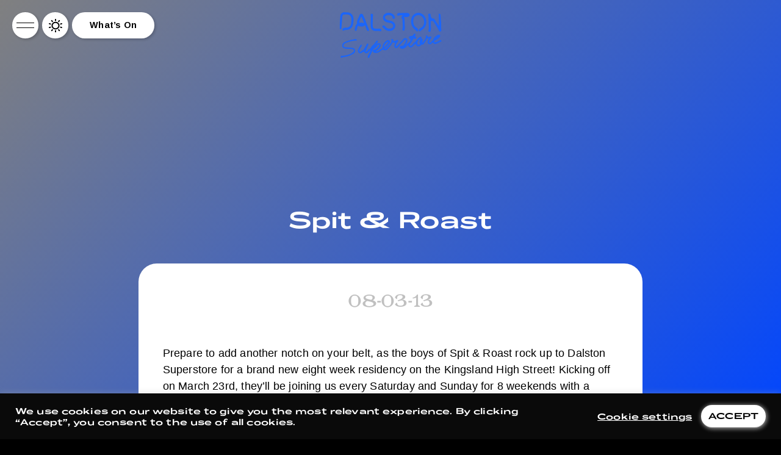

--- FILE ---
content_type: text/html; charset=UTF-8
request_url: https://dalstonsuperstore.com/spit-roast/
body_size: 32490
content:
<!DOCTYPE html>

<html lang="en-US" class="night-mode">
<head>
	<meta charset="UTF-8" />
	<meta name="viewport" content="width=device-width, initial-scale=1.0, user-scalable=no" />
	<link rel="stylesheet" href="https://cdnjs.cloudflare.com/ajax/libs/tiny-slider/2.9.2/tiny-slider.css">
	<link rel="stylesheet" type="text/css" href="https://dalstonsuperstore.com/wp-content/themes/dalston-superstore/style.css?ver=1768520699" />
	<link href="https://fonts.googleapis.com/css2?family=Arimo:wght@700&display=swap" rel="stylesheet">
	<meta name='robots' content='index, follow, max-image-preview:large, max-snippet:-1, max-video-preview:-1' />
	<style>img:is([sizes="auto" i], [sizes^="auto," i]) { contain-intrinsic-size: 3000px 1500px }</style>
	
	<!-- This site is optimized with the Yoast SEO plugin v20.12 - https://yoast.com/wordpress/plugins/seo/ -->
	<title>Spit &amp; Roast - Dalston Superstore</title>
	<link rel="canonical" href="https://dalstonsuperstore.com/spit-roast/" />
	<meta property="og:locale" content="en_US" />
	<meta property="og:type" content="article" />
	<meta property="og:title" content="Spit &amp; Roast - Dalston Superstore" />
	<meta property="og:description" content="Prepare to add another notch on your belt, as the boys of Spit &amp; Roast rock up to Dalston Superstore for a brand new eight week residency on the Kingsland [&hellip;]" />
	<meta property="og:url" content="https://dalstonsuperstore.com/spit-roast/" />
	<meta property="og:site_name" content="Dalston Superstore" />
	<meta property="article:publisher" content="https://www.facebook.com/dalstonsuperstore/" />
	<meta property="article:published_time" content="2013-03-08T11:22:27+00:00" />
	<meta property="og:image" content="https://dalstonsuperstore.com/wp-content/uploads/2020/10/fb_og.jpg" />
	<meta property="og:image:width" content="1200" />
	<meta property="og:image:height" content="627" />
	<meta property="og:image:type" content="image/jpeg" />
	<meta name="author" content="Rachael" />
	<meta name="twitter:card" content="summary_large_image" />
	<meta name="twitter:creator" content="@dsuperstore" />
	<meta name="twitter:site" content="@dsuperstore" />
	<meta name="twitter:label1" content="Written by" />
	<meta name="twitter:data1" content="Rachael" />
	<meta name="twitter:label2" content="Est. reading time" />
	<meta name="twitter:data2" content="1 minute" />
	<script type="application/ld+json" class="yoast-schema-graph">{"@context":"https://schema.org","@graph":[{"@type":"WebPage","@id":"https://dalstonsuperstore.com/spit-roast/","url":"https://dalstonsuperstore.com/spit-roast/","name":"Spit & Roast - Dalston Superstore","isPartOf":{"@id":"https://dalstonsuperstore.com/#website"},"datePublished":"2013-03-08T11:22:27+00:00","dateModified":"2013-03-08T11:22:27+00:00","author":{"@id":"https://dalstonsuperstore.com/#/schema/person/422316184014e1c8cec1d46491d3285c"},"breadcrumb":{"@id":"https://dalstonsuperstore.com/spit-roast/#breadcrumb"},"inLanguage":"en-US","potentialAction":[{"@type":"ReadAction","target":["https://dalstonsuperstore.com/spit-roast/"]}]},{"@type":"BreadcrumbList","@id":"https://dalstonsuperstore.com/spit-roast/#breadcrumb","itemListElement":[{"@type":"ListItem","position":1,"name":"Home","item":"https://dalstonsuperstore.com/"},{"@type":"ListItem","position":2,"name":"Spit &#038; Roast"}]},{"@type":"WebSite","@id":"https://dalstonsuperstore.com/#website","url":"https://dalstonsuperstore.com/","name":"Dalston Superstore","description":"","potentialAction":[{"@type":"SearchAction","target":{"@type":"EntryPoint","urlTemplate":"https://dalstonsuperstore.com/?s={search_term_string}"},"query-input":"required name=search_term_string"}],"inLanguage":"en-US"},{"@type":"Person","@id":"https://dalstonsuperstore.com/#/schema/person/422316184014e1c8cec1d46491d3285c","name":"Rachael","url":"https://dalstonsuperstore.com/author/rachael/"}]}</script>
	<!-- / Yoast SEO plugin. -->


<link rel="alternate" type="application/rss+xml" title="Dalston Superstore &raquo; Feed" href="https://dalstonsuperstore.com/feed/" />
<link rel="alternate" type="application/rss+xml" title="Dalston Superstore &raquo; Comments Feed" href="https://dalstonsuperstore.com/comments/feed/" />
<link rel="alternate" type="text/calendar" title="Dalston Superstore &raquo; iCal Feed" href="https://dalstonsuperstore.com/events/?ical=1" />
<link rel="alternate" type="application/rss+xml" title="Dalston Superstore &raquo; Spit &#038; Roast Comments Feed" href="https://dalstonsuperstore.com/spit-roast/feed/" />
		<!-- This site uses the Google Analytics by MonsterInsights plugin v8.18 - Using Analytics tracking - https://www.monsterinsights.com/ -->
							<script src="//www.googletagmanager.com/gtag/js?id=G-XWKC226P7W"  data-cfasync="false" data-wpfc-render="false" type="text/javascript" async></script>
			<script data-cfasync="false" data-wpfc-render="false" type="text/javascript">
				var mi_version = '8.18';
				var mi_track_user = true;
				var mi_no_track_reason = '';
				
								var disableStrs = [
										'ga-disable-G-XWKC226P7W',
									];

				/* Function to detect opted out users */
				function __gtagTrackerIsOptedOut() {
					for (var index = 0; index < disableStrs.length; index++) {
						if (document.cookie.indexOf(disableStrs[index] + '=true') > -1) {
							return true;
						}
					}

					return false;
				}

				/* Disable tracking if the opt-out cookie exists. */
				if (__gtagTrackerIsOptedOut()) {
					for (var index = 0; index < disableStrs.length; index++) {
						window[disableStrs[index]] = true;
					}
				}

				/* Opt-out function */
				function __gtagTrackerOptout() {
					for (var index = 0; index < disableStrs.length; index++) {
						document.cookie = disableStrs[index] + '=true; expires=Thu, 31 Dec 2099 23:59:59 UTC; path=/';
						window[disableStrs[index]] = true;
					}
				}

				if ('undefined' === typeof gaOptout) {
					function gaOptout() {
						__gtagTrackerOptout();
					}
				}
								window.dataLayer = window.dataLayer || [];

				window.MonsterInsightsDualTracker = {
					helpers: {},
					trackers: {},
				};
				if (mi_track_user) {
					function __gtagDataLayer() {
						dataLayer.push(arguments);
					}

					function __gtagTracker(type, name, parameters) {
						if (!parameters) {
							parameters = {};
						}

						if (parameters.send_to) {
							__gtagDataLayer.apply(null, arguments);
							return;
						}

						if (type === 'event') {
														parameters.send_to = monsterinsights_frontend.v4_id;
							var hookName = name;
							if (typeof parameters['event_category'] !== 'undefined') {
								hookName = parameters['event_category'] + ':' + name;
							}

							if (typeof MonsterInsightsDualTracker.trackers[hookName] !== 'undefined') {
								MonsterInsightsDualTracker.trackers[hookName](parameters);
							} else {
								__gtagDataLayer('event', name, parameters);
							}
							
						} else {
							__gtagDataLayer.apply(null, arguments);
						}
					}

					__gtagTracker('js', new Date());
					__gtagTracker('set', {
						'developer_id.dZGIzZG': true,
											});
										__gtagTracker('config', 'G-XWKC226P7W', {"forceSSL":"true","link_attribution":"true"} );
															window.gtag = __gtagTracker;										(function () {
						/* https://developers.google.com/analytics/devguides/collection/analyticsjs/ */
						/* ga and __gaTracker compatibility shim. */
						var noopfn = function () {
							return null;
						};
						var newtracker = function () {
							return new Tracker();
						};
						var Tracker = function () {
							return null;
						};
						var p = Tracker.prototype;
						p.get = noopfn;
						p.set = noopfn;
						p.send = function () {
							var args = Array.prototype.slice.call(arguments);
							args.unshift('send');
							__gaTracker.apply(null, args);
						};
						var __gaTracker = function () {
							var len = arguments.length;
							if (len === 0) {
								return;
							}
							var f = arguments[len - 1];
							if (typeof f !== 'object' || f === null || typeof f.hitCallback !== 'function') {
								if ('send' === arguments[0]) {
									var hitConverted, hitObject = false, action;
									if ('event' === arguments[1]) {
										if ('undefined' !== typeof arguments[3]) {
											hitObject = {
												'eventAction': arguments[3],
												'eventCategory': arguments[2],
												'eventLabel': arguments[4],
												'value': arguments[5] ? arguments[5] : 1,
											}
										}
									}
									if ('pageview' === arguments[1]) {
										if ('undefined' !== typeof arguments[2]) {
											hitObject = {
												'eventAction': 'page_view',
												'page_path': arguments[2],
											}
										}
									}
									if (typeof arguments[2] === 'object') {
										hitObject = arguments[2];
									}
									if (typeof arguments[5] === 'object') {
										Object.assign(hitObject, arguments[5]);
									}
									if ('undefined' !== typeof arguments[1].hitType) {
										hitObject = arguments[1];
										if ('pageview' === hitObject.hitType) {
											hitObject.eventAction = 'page_view';
										}
									}
									if (hitObject) {
										action = 'timing' === arguments[1].hitType ? 'timing_complete' : hitObject.eventAction;
										hitConverted = mapArgs(hitObject);
										__gtagTracker('event', action, hitConverted);
									}
								}
								return;
							}

							function mapArgs(args) {
								var arg, hit = {};
								var gaMap = {
									'eventCategory': 'event_category',
									'eventAction': 'event_action',
									'eventLabel': 'event_label',
									'eventValue': 'event_value',
									'nonInteraction': 'non_interaction',
									'timingCategory': 'event_category',
									'timingVar': 'name',
									'timingValue': 'value',
									'timingLabel': 'event_label',
									'page': 'page_path',
									'location': 'page_location',
									'title': 'page_title',
								};
								for (arg in args) {
																		if (!(!args.hasOwnProperty(arg) || !gaMap.hasOwnProperty(arg))) {
										hit[gaMap[arg]] = args[arg];
									} else {
										hit[arg] = args[arg];
									}
								}
								return hit;
							}

							try {
								f.hitCallback();
							} catch (ex) {
							}
						};
						__gaTracker.create = newtracker;
						__gaTracker.getByName = newtracker;
						__gaTracker.getAll = function () {
							return [];
						};
						__gaTracker.remove = noopfn;
						__gaTracker.loaded = true;
						window['__gaTracker'] = __gaTracker;
					})();
									} else {
										console.log("");
					(function () {
						function __gtagTracker() {
							return null;
						}

						window['__gtagTracker'] = __gtagTracker;
						window['gtag'] = __gtagTracker;
					})();
									}
			</script>
				<!-- / Google Analytics by MonsterInsights -->
		<link rel='stylesheet' id='wp-block-library-css' href='https://dalstonsuperstore.com/wp-includes/css/dist/block-library/style.min.css?ver=6.8.3' type='text/css' media='all' />
<style id='classic-theme-styles-inline-css' type='text/css'>
/*! This file is auto-generated */
.wp-block-button__link{color:#fff;background-color:#32373c;border-radius:9999px;box-shadow:none;text-decoration:none;padding:calc(.667em + 2px) calc(1.333em + 2px);font-size:1.125em}.wp-block-file__button{background:#32373c;color:#fff;text-decoration:none}
</style>
<style id='global-styles-inline-css' type='text/css'>
:root{--wp--preset--aspect-ratio--square: 1;--wp--preset--aspect-ratio--4-3: 4/3;--wp--preset--aspect-ratio--3-4: 3/4;--wp--preset--aspect-ratio--3-2: 3/2;--wp--preset--aspect-ratio--2-3: 2/3;--wp--preset--aspect-ratio--16-9: 16/9;--wp--preset--aspect-ratio--9-16: 9/16;--wp--preset--color--black: #000000;--wp--preset--color--cyan-bluish-gray: #abb8c3;--wp--preset--color--white: #ffffff;--wp--preset--color--pale-pink: #f78da7;--wp--preset--color--vivid-red: #cf2e2e;--wp--preset--color--luminous-vivid-orange: #ff6900;--wp--preset--color--luminous-vivid-amber: #fcb900;--wp--preset--color--light-green-cyan: #7bdcb5;--wp--preset--color--vivid-green-cyan: #00d084;--wp--preset--color--pale-cyan-blue: #8ed1fc;--wp--preset--color--vivid-cyan-blue: #0693e3;--wp--preset--color--vivid-purple: #9b51e0;--wp--preset--gradient--vivid-cyan-blue-to-vivid-purple: linear-gradient(135deg,rgba(6,147,227,1) 0%,rgb(155,81,224) 100%);--wp--preset--gradient--light-green-cyan-to-vivid-green-cyan: linear-gradient(135deg,rgb(122,220,180) 0%,rgb(0,208,130) 100%);--wp--preset--gradient--luminous-vivid-amber-to-luminous-vivid-orange: linear-gradient(135deg,rgba(252,185,0,1) 0%,rgba(255,105,0,1) 100%);--wp--preset--gradient--luminous-vivid-orange-to-vivid-red: linear-gradient(135deg,rgba(255,105,0,1) 0%,rgb(207,46,46) 100%);--wp--preset--gradient--very-light-gray-to-cyan-bluish-gray: linear-gradient(135deg,rgb(238,238,238) 0%,rgb(169,184,195) 100%);--wp--preset--gradient--cool-to-warm-spectrum: linear-gradient(135deg,rgb(74,234,220) 0%,rgb(151,120,209) 20%,rgb(207,42,186) 40%,rgb(238,44,130) 60%,rgb(251,105,98) 80%,rgb(254,248,76) 100%);--wp--preset--gradient--blush-light-purple: linear-gradient(135deg,rgb(255,206,236) 0%,rgb(152,150,240) 100%);--wp--preset--gradient--blush-bordeaux: linear-gradient(135deg,rgb(254,205,165) 0%,rgb(254,45,45) 50%,rgb(107,0,62) 100%);--wp--preset--gradient--luminous-dusk: linear-gradient(135deg,rgb(255,203,112) 0%,rgb(199,81,192) 50%,rgb(65,88,208) 100%);--wp--preset--gradient--pale-ocean: linear-gradient(135deg,rgb(255,245,203) 0%,rgb(182,227,212) 50%,rgb(51,167,181) 100%);--wp--preset--gradient--electric-grass: linear-gradient(135deg,rgb(202,248,128) 0%,rgb(113,206,126) 100%);--wp--preset--gradient--midnight: linear-gradient(135deg,rgb(2,3,129) 0%,rgb(40,116,252) 100%);--wp--preset--font-size--small: 13px;--wp--preset--font-size--medium: 20px;--wp--preset--font-size--large: 36px;--wp--preset--font-size--x-large: 42px;--wp--preset--spacing--20: 0.44rem;--wp--preset--spacing--30: 0.67rem;--wp--preset--spacing--40: 1rem;--wp--preset--spacing--50: 1.5rem;--wp--preset--spacing--60: 2.25rem;--wp--preset--spacing--70: 3.38rem;--wp--preset--spacing--80: 5.06rem;--wp--preset--shadow--natural: 6px 6px 9px rgba(0, 0, 0, 0.2);--wp--preset--shadow--deep: 12px 12px 50px rgba(0, 0, 0, 0.4);--wp--preset--shadow--sharp: 6px 6px 0px rgba(0, 0, 0, 0.2);--wp--preset--shadow--outlined: 6px 6px 0px -3px rgba(255, 255, 255, 1), 6px 6px rgba(0, 0, 0, 1);--wp--preset--shadow--crisp: 6px 6px 0px rgba(0, 0, 0, 1);}:where(.is-layout-flex){gap: 0.5em;}:where(.is-layout-grid){gap: 0.5em;}body .is-layout-flex{display: flex;}.is-layout-flex{flex-wrap: wrap;align-items: center;}.is-layout-flex > :is(*, div){margin: 0;}body .is-layout-grid{display: grid;}.is-layout-grid > :is(*, div){margin: 0;}:where(.wp-block-columns.is-layout-flex){gap: 2em;}:where(.wp-block-columns.is-layout-grid){gap: 2em;}:where(.wp-block-post-template.is-layout-flex){gap: 1.25em;}:where(.wp-block-post-template.is-layout-grid){gap: 1.25em;}.has-black-color{color: var(--wp--preset--color--black) !important;}.has-cyan-bluish-gray-color{color: var(--wp--preset--color--cyan-bluish-gray) !important;}.has-white-color{color: var(--wp--preset--color--white) !important;}.has-pale-pink-color{color: var(--wp--preset--color--pale-pink) !important;}.has-vivid-red-color{color: var(--wp--preset--color--vivid-red) !important;}.has-luminous-vivid-orange-color{color: var(--wp--preset--color--luminous-vivid-orange) !important;}.has-luminous-vivid-amber-color{color: var(--wp--preset--color--luminous-vivid-amber) !important;}.has-light-green-cyan-color{color: var(--wp--preset--color--light-green-cyan) !important;}.has-vivid-green-cyan-color{color: var(--wp--preset--color--vivid-green-cyan) !important;}.has-pale-cyan-blue-color{color: var(--wp--preset--color--pale-cyan-blue) !important;}.has-vivid-cyan-blue-color{color: var(--wp--preset--color--vivid-cyan-blue) !important;}.has-vivid-purple-color{color: var(--wp--preset--color--vivid-purple) !important;}.has-black-background-color{background-color: var(--wp--preset--color--black) !important;}.has-cyan-bluish-gray-background-color{background-color: var(--wp--preset--color--cyan-bluish-gray) !important;}.has-white-background-color{background-color: var(--wp--preset--color--white) !important;}.has-pale-pink-background-color{background-color: var(--wp--preset--color--pale-pink) !important;}.has-vivid-red-background-color{background-color: var(--wp--preset--color--vivid-red) !important;}.has-luminous-vivid-orange-background-color{background-color: var(--wp--preset--color--luminous-vivid-orange) !important;}.has-luminous-vivid-amber-background-color{background-color: var(--wp--preset--color--luminous-vivid-amber) !important;}.has-light-green-cyan-background-color{background-color: var(--wp--preset--color--light-green-cyan) !important;}.has-vivid-green-cyan-background-color{background-color: var(--wp--preset--color--vivid-green-cyan) !important;}.has-pale-cyan-blue-background-color{background-color: var(--wp--preset--color--pale-cyan-blue) !important;}.has-vivid-cyan-blue-background-color{background-color: var(--wp--preset--color--vivid-cyan-blue) !important;}.has-vivid-purple-background-color{background-color: var(--wp--preset--color--vivid-purple) !important;}.has-black-border-color{border-color: var(--wp--preset--color--black) !important;}.has-cyan-bluish-gray-border-color{border-color: var(--wp--preset--color--cyan-bluish-gray) !important;}.has-white-border-color{border-color: var(--wp--preset--color--white) !important;}.has-pale-pink-border-color{border-color: var(--wp--preset--color--pale-pink) !important;}.has-vivid-red-border-color{border-color: var(--wp--preset--color--vivid-red) !important;}.has-luminous-vivid-orange-border-color{border-color: var(--wp--preset--color--luminous-vivid-orange) !important;}.has-luminous-vivid-amber-border-color{border-color: var(--wp--preset--color--luminous-vivid-amber) !important;}.has-light-green-cyan-border-color{border-color: var(--wp--preset--color--light-green-cyan) !important;}.has-vivid-green-cyan-border-color{border-color: var(--wp--preset--color--vivid-green-cyan) !important;}.has-pale-cyan-blue-border-color{border-color: var(--wp--preset--color--pale-cyan-blue) !important;}.has-vivid-cyan-blue-border-color{border-color: var(--wp--preset--color--vivid-cyan-blue) !important;}.has-vivid-purple-border-color{border-color: var(--wp--preset--color--vivid-purple) !important;}.has-vivid-cyan-blue-to-vivid-purple-gradient-background{background: var(--wp--preset--gradient--vivid-cyan-blue-to-vivid-purple) !important;}.has-light-green-cyan-to-vivid-green-cyan-gradient-background{background: var(--wp--preset--gradient--light-green-cyan-to-vivid-green-cyan) !important;}.has-luminous-vivid-amber-to-luminous-vivid-orange-gradient-background{background: var(--wp--preset--gradient--luminous-vivid-amber-to-luminous-vivid-orange) !important;}.has-luminous-vivid-orange-to-vivid-red-gradient-background{background: var(--wp--preset--gradient--luminous-vivid-orange-to-vivid-red) !important;}.has-very-light-gray-to-cyan-bluish-gray-gradient-background{background: var(--wp--preset--gradient--very-light-gray-to-cyan-bluish-gray) !important;}.has-cool-to-warm-spectrum-gradient-background{background: var(--wp--preset--gradient--cool-to-warm-spectrum) !important;}.has-blush-light-purple-gradient-background{background: var(--wp--preset--gradient--blush-light-purple) !important;}.has-blush-bordeaux-gradient-background{background: var(--wp--preset--gradient--blush-bordeaux) !important;}.has-luminous-dusk-gradient-background{background: var(--wp--preset--gradient--luminous-dusk) !important;}.has-pale-ocean-gradient-background{background: var(--wp--preset--gradient--pale-ocean) !important;}.has-electric-grass-gradient-background{background: var(--wp--preset--gradient--electric-grass) !important;}.has-midnight-gradient-background{background: var(--wp--preset--gradient--midnight) !important;}.has-small-font-size{font-size: var(--wp--preset--font-size--small) !important;}.has-medium-font-size{font-size: var(--wp--preset--font-size--medium) !important;}.has-large-font-size{font-size: var(--wp--preset--font-size--large) !important;}.has-x-large-font-size{font-size: var(--wp--preset--font-size--x-large) !important;}
:where(.wp-block-post-template.is-layout-flex){gap: 1.25em;}:where(.wp-block-post-template.is-layout-grid){gap: 1.25em;}
:where(.wp-block-columns.is-layout-flex){gap: 2em;}:where(.wp-block-columns.is-layout-grid){gap: 2em;}
:root :where(.wp-block-pullquote){font-size: 1.5em;line-height: 1.6;}
</style>
<link rel='stylesheet' id='cookie-law-info-css' href='https://dalstonsuperstore.com/wp-content/plugins/cookie-law-info/legacy/public/css/cookie-law-info-public.css?ver=3.1.1' type='text/css' media='all' />
<link rel='stylesheet' id='cookie-law-info-gdpr-css' href='https://dalstonsuperstore.com/wp-content/plugins/cookie-law-info/legacy/public/css/cookie-law-info-gdpr.css?ver=3.1.1' type='text/css' media='all' />
<link rel='stylesheet' id='wptf-style-css' href='https://dalstonsuperstore.com/wp-content/plugins/wp-twitter-feed-pro/wptf.css?ver=6.8.3' type='text/css' media='all' />
<script type="text/javascript" src="https://dalstonsuperstore.com/wp-content/plugins/google-analytics-for-wordpress/assets/js/frontend-gtag.min.js?ver=8.18" id="monsterinsights-frontend-script-js"></script>
<script data-cfasync="false" data-wpfc-render="false" type="text/javascript" id='monsterinsights-frontend-script-js-extra'>/* <![CDATA[ */
var monsterinsights_frontend = {"js_events_tracking":"true","download_extensions":"doc,pdf,ppt,zip,xls,docx,pptx,xlsx","inbound_paths":"[{\"path\":\"\\\/go\\\/\",\"label\":\"affiliate\"},{\"path\":\"\\\/recommend\\\/\",\"label\":\"affiliate\"}]","home_url":"https:\/\/dalstonsuperstore.com","hash_tracking":"false","v4_id":"G-XWKC226P7W"};/* ]]> */
</script>
<script type="text/javascript" src="https://dalstonsuperstore.com/wp-includes/js/jquery/jquery.min.js?ver=3.7.1" id="jquery-core-js"></script>
<script type="text/javascript" src="https://dalstonsuperstore.com/wp-includes/js/jquery/jquery-migrate.min.js?ver=3.4.1" id="jquery-migrate-js"></script>
<script type="text/javascript" id="cookie-law-info-js-extra">
/* <![CDATA[ */
var Cli_Data = {"nn_cookie_ids":[],"cookielist":[],"non_necessary_cookies":[],"ccpaEnabled":"","ccpaRegionBased":"","ccpaBarEnabled":"","strictlyEnabled":["necessary","obligatoire"],"ccpaType":"gdpr","js_blocking":"1","custom_integration":"","triggerDomRefresh":"","secure_cookies":""};
var cli_cookiebar_settings = {"animate_speed_hide":"500","animate_speed_show":"500","background":"#0a0a0a","border":"#b1a6a6c2","border_on":"","button_1_button_colour":"#61a229","button_1_button_hover":"#4e8221","button_1_link_colour":"#fff","button_1_as_button":"1","button_1_new_win":"","button_2_button_colour":"#333","button_2_button_hover":"#292929","button_2_link_colour":"#444","button_2_as_button":"","button_2_hidebar":"","button_3_button_colour":"#3566bb","button_3_button_hover":"#2a5296","button_3_link_colour":"#fff","button_3_as_button":"1","button_3_new_win":"","button_4_button_colour":"#000","button_4_button_hover":"#000000","button_4_link_colour":"#333333","button_4_as_button":"","button_7_button_colour":"#61a229","button_7_button_hover":"#4e8221","button_7_link_colour":"#fff","button_7_as_button":"1","button_7_new_win":"","font_family":"inherit","header_fix":"","notify_animate_hide":"1","notify_animate_show":"","notify_div_id":"#cookie-law-info-bar","notify_position_horizontal":"right","notify_position_vertical":"bottom","scroll_close":"","scroll_close_reload":"","accept_close_reload":"","reject_close_reload":"","showagain_tab":"1","showagain_background":"#fff","showagain_border":"#000","showagain_div_id":"#cookie-law-info-again","showagain_x_position":"100px","text":"#ffffff","show_once_yn":"","show_once":"10000","logging_on":"","as_popup":"","popup_overlay":"1","bar_heading_text":"","cookie_bar_as":"banner","popup_showagain_position":"bottom-right","widget_position":"left"};
var log_object = {"ajax_url":"https:\/\/dalstonsuperstore.com\/wp-admin\/admin-ajax.php"};
/* ]]> */
</script>
<script type="text/javascript" src="https://dalstonsuperstore.com/wp-content/plugins/cookie-law-info/legacy/public/js/cookie-law-info-public.js?ver=3.1.1" id="cookie-law-info-js"></script>
<link rel="https://api.w.org/" href="https://dalstonsuperstore.com/wp-json/" /><link rel="alternate" title="JSON" type="application/json" href="https://dalstonsuperstore.com/wp-json/wp/v2/posts/4110" /><link rel="EditURI" type="application/rsd+xml" title="RSD" href="https://dalstonsuperstore.com/xmlrpc.php?rsd" />
<meta name="generator" content="WordPress 6.8.3" />
<link rel='shortlink' href='https://dalstonsuperstore.com/?p=4110' />
<link rel="alternate" title="oEmbed (JSON)" type="application/json+oembed" href="https://dalstonsuperstore.com/wp-json/oembed/1.0/embed?url=https%3A%2F%2Fdalstonsuperstore.com%2Fspit-roast%2F" />
<link rel="alternate" title="oEmbed (XML)" type="text/xml+oembed" href="https://dalstonsuperstore.com/wp-json/oembed/1.0/embed?url=https%3A%2F%2Fdalstonsuperstore.com%2Fspit-roast%2F&#038;format=xml" />

<script>!function(d,s,id){var js,fjs=d.getElementsByTagName(s)[0];if(!d.getElementById(id)){js=d.createElement(s);js.id=id;js.src="//platform.twitter.com/widgets.js";fjs.parentNode.insertBefore(js,fjs);}}(document,"script","twitter-wjs");</script>

<meta name="tec-api-version" content="v1"><meta name="tec-api-origin" content="https://dalstonsuperstore.com"><link rel="alternate" href="https://dalstonsuperstore.com/wp-json/tribe/events/v1/" /><link rel="icon" href="https://dalstonsuperstore.com/wp-content/uploads/2020/09/cropped-apple-touch-icon-152x152-1-32x32.png" sizes="32x32" />
<link rel="icon" href="https://dalstonsuperstore.com/wp-content/uploads/2020/09/cropped-apple-touch-icon-152x152-1-192x192.png" sizes="192x192" />
<link rel="apple-touch-icon" href="https://dalstonsuperstore.com/wp-content/uploads/2020/09/cropped-apple-touch-icon-152x152-1-180x180.png" />
<meta name="msapplication-TileImage" content="https://dalstonsuperstore.com/wp-content/uploads/2020/09/cropped-apple-touch-icon-152x152-1-270x270.png" />
</head>
<body class="wp-singular post-template-default single single-post postid-4110 single-format-standard wp-theme-dalston-superstore tribe-no-js loading">

	<div id="loader" class="full-height">
		<div class="loader__inner">&#x1F308;</div>
	</div>

	<button class="hamburger button">

	</button>

	<header id="header">

		<div class="header__inner">

			<button id="nightModeButton" class="menu-item button">
				<span class="nightModeButton__inner--night only-visible-in-day-mode">
					<svg xmlns="http://www.w3.org/2000/svg" width="34.512" height="34.509" viewBox="0 0 34.512 34.509">
  <g id="noun_Moon_805540" transform="translate(-6.996 -6.999)">
    <g id="Group_147" data-name="Group 147" transform="translate(6.996 6.999)">
      <path id="Path_111" data-name="Path 111" d="M18.081,959.362a1.206,1.206,0,0,0-.364.075C10.911,961.96,7,968.57,7,976.1A17.788,17.788,0,0,0,24.764,993.87c7.532,0,14.142-3.915,16.665-10.721a1.2,1.2,0,0,0-1.58-1.542,15.1,15.1,0,0,1-5.655,1.066c-8.315,0-16-7.7-16-16.013A15.094,15.094,0,0,1,19.247,961a1.2,1.2,0,0,0-1.166-1.643Zm-1.843,3.461a17.983,17.983,0,0,0-.451,3.837c0,9.766,8.642,18.42,18.408,18.42a18.127,18.127,0,0,0,3.825-.439c-2.64,4.352-7.506,6.821-13.254,6.821A15.344,15.344,0,0,1,9.4,976.1c0-5.759,2.467-10.643,6.834-13.279Z" transform="translate(-6.996 -959.361)"/>
    </g>
  </g>
</svg>
				</span>
				<span class="nightModeButton__inner--day only-visible-in-night-mode">
					<svg xmlns="http://www.w3.org/2000/svg" width="36.511" height="38.22" viewBox="0 0 36.511 38.22">
  <g id="noun_sun_1479843" transform="translate(0)">
    <path id="Path_60" data-name="Path 60" d="M12.532,24.961A10.962,10.962,0,1,0,23.494,14,10.974,10.974,0,0,0,12.532,24.961Zm18.624,0A7.662,7.662,0,1,1,23.494,17.3,7.671,7.671,0,0,1,31.157,24.961Z" transform="translate(-5.238 -5.852)"/>
    <path id="Path_61" data-name="Path 61" d="M31.1,55.281a1.65,1.65,0,0,0-2.572,1.368v2.91c0,.055.011.108.016.162a1.679,1.679,0,0,0,.017.17c.009.042.026.081.038.122a1.011,1.011,0,0,0,.154.363c.02.034.034.072.057.1a1.649,1.649,0,0,0,3.018-.922V56.65A1.648,1.648,0,0,0,31.1,55.281Z" transform="translate(-11.926 -22.989)"/>
    <path id="Path_62" data-name="Path 62" d="M53.958,24.928a1.647,1.647,0,0,0,.51-.081l2.767-.9a1.65,1.65,0,0,0-1.02-3.138l-2.767.9a1.65,1.65,0,0,0,.51,3.219Z" transform="translate(-21.864 -8.664)"/>
    <path id="Path_63" data-name="Path 63" d="M3.908,37.806l-2.767.9A1.65,1.65,0,1,0,2.16,41.843l2.767-.9a1.65,1.65,0,0,0-1.019-3.138Z" transform="translate(0 -15.768)"/>
    <path id="Path_64" data-name="Path 64" d="M46.211,50.906a1.65,1.65,0,0,0-2.67,1.939l1.71,2.354a1.65,1.65,0,0,0,2.67-1.939Z" transform="translate(-18.068 -20.994)"/>
    <path id="Path_65" data-name="Path 65" d="M12.924,10.7a1.65,1.65,0,0,0,2.67-1.939l-1.71-2.354a1.65,1.65,0,0,0-2.67,1.939Z" transform="translate(-4.555 -2.395)"/>
    <path id="Path_66" data-name="Path 66" d="M15.228,50.541a1.651,1.651,0,0,0-2.3.365l-1.71,2.354a1.65,1.65,0,1,0,2.67,1.939l1.71-2.354A1.65,1.65,0,0,0,15.228,50.541Z" transform="translate(-4.555 -20.994)"/>
    <path id="Path_67" data-name="Path 67" d="M47.556,6.044a1.651,1.651,0,0,0-2.3.365L43.541,8.764a1.65,1.65,0,1,0,2.67,1.939l1.711-2.354A1.65,1.65,0,0,0,47.556,6.044Z" transform="translate(-18.068 -2.395)"/>
    <path id="Path_68" data-name="Path 68" d="M1.141,23.948l2.767.9a1.65,1.65,0,0,0,1.02-3.138l-2.767-.9a1.65,1.65,0,0,0-1.02,3.138Z" transform="translate(0 -8.664)"/>
    <path id="Path_69" data-name="Path 69" d="M57.235,38.7l-2.767-.9a1.65,1.65,0,0,0-1.02,3.138l2.767.9a1.65,1.65,0,0,0,1.02-3.138Z" transform="translate(-21.864 -15.768)"/>
    <path id="Path_70" data-name="Path 70" d="M30.182,6.209a1.65,1.65,0,0,0,1.65-1.65V1.65h0a1.65,1.65,0,0,0-3.3,0h0V4.559A1.65,1.65,0,0,0,30.182,6.209Z" transform="translate(-11.926)"/>
  </g>
</svg>
				</span>
			</button>

			<div class="nav--top-left__wrapper nav--top__wrapper d-xxs-none d-sm-m-inline-block"><ul id="menu-nav-top-left" class="menu"><li id="menu-item-23199" class="menu-item menu-item-type-post_type menu-item-object-page menu-item-23199"><a href="https://dalstonsuperstore.com/whats-on/">What’s On</a></li>
</ul></div>
			<a class="logo__wrapper" href="https://dalstonsuperstore.com">
				<div class="logo__shadow">
					<svg xmlns="http://www.w3.org/2000/svg" width="236.701" height="106.489" viewBox="0 0 236.701 106.489" class="logo--dss">
  <path class="Union_1" data-name="Union 1" d="M-11338.024,7772.056c-.154-.135-.3-.269-.455-.407a13.86,13.86,0,0,1-.329-1.4c-.062-1.94,1.48-4,2.187-5.363a6.514,6.514,0,0,1,.919-1.617c-.062-.324.083-.475.209-.218a7.718,7.718,0,0,1,1.057-2.5c0,.009.094-.263.143-.369a40.331,40.331,0,0,0,2.256-5.289c-.816.2-1.229.827-2.256.807-1.6,1.276-2.73,3.38-4.373,4.556a7.259,7.259,0,0,1-3.947,1.4c-2.513,0-3.82-2.083-4.516-4.336-.267.061-.415.3-.564.441a2.921,2.921,0,0,1-1.268.807,2.114,2.114,0,0,1-.59.029,2.174,2.174,0,0,0-.681.046,5.937,5.937,0,0,0-1.692,1.248,6.134,6.134,0,0,1-4.728,1.837c-.5-.426-1.113-.2-1.62-.366a4.826,4.826,0,0,1-.916-.589,5.855,5.855,0,0,1-1.906-2.716,9.648,9.648,0,0,1,.5-5.733,35.854,35.854,0,0,1,2.822-5.879c.138-.249.231-.415.352-.658a22.194,22.194,0,0,1,1.62-2.793c.409-.621.79-1.136,1.2-1.248,1.26-.347,2.284.738,2.047,2.353a6.086,6.086,0,0,1-.916,1.76c-.043.071-.1.088-.141.149a38.6,38.6,0,0,0-2.753,4.041,14.323,14.323,0,0,0-1.479,3.377c-.5,2.178-.415,5.438,2.043,4.926a4.95,4.95,0,0,0,2.259-1.546c1.13-1.187,1.551-2.559,3.949-2.129a7.319,7.319,0,0,0,.636-.661,7.383,7.383,0,0,0,.563-.81c1.06-1.651,2.058-3.323,3.1-4.994a34.735,34.735,0,0,0,3.034-5.072c.031-.083-.031-.206,0-.292.034-.106.169-.066.212-.146a22.788,22.788,0,0,1,1.056-2.278,4.42,4.42,0,0,1,.492-.735c.112-.092.289-.043.5-.149.021-.008-.014-.126,0-.146s.061-.011.109,0a.246.246,0,0,0,.1,0c1.229-.672,2.468.636,2.468,1.617a3.842,3.842,0,0,1-.564,1.4c-.7,1.5-1.208,3.38-1.832,4.628-.06.117-.085.232-.143.366-.5,1.239-1.036,2.424-1.479,3.526-.092.229-.2.5-.283.735-.181.492-.284.79-.421,1.176a1.427,1.427,0,0,0-.424,1.251c-.489.95-1.288,2.733-.707,4.038,1.417.344,2.272-.884,2.965-1.54.882-.844,1.651-1.849,2.4-2.719.584-.687,1.06-1.56,1.835-1.912.556-.252,1.268-.118,1.835-.366a6.135,6.135,0,0,0,1.76-1.838,20.652,20.652,0,0,1,1.552-2.132,6.119,6.119,0,0,1,1.554-2.57c.31-.095.449-.364.845-.367a6.051,6.051,0,0,1,3.528-3.38c.187-.246.327-.541.7-.587-.114-.22.109-.432.212-.589.4-.633.859-1.116,1.269-1.689.532-.747,1.127-1.491,1.691-2.278.4-.561,1-1.323,1.342-1.838a9.781,9.781,0,0,1,.776-.956c.475-.567.887-1.3,1.619-1.4a2.056,2.056,0,0,1,2.187,2.281c-.054.981-1.107,2.218-1.834,3.011-.83.907-1.651,1.617-2.324,2.5-.738.965-1.365,1.935-1.978,2.865a13.062,13.062,0,0,0-1.764,3.16c.43.009.742-.392.988-.664a10.03,10.03,0,0,0,.775-1.024c.544-.764,1.01-1.812,1.482-2.5a7.909,7.909,0,0,1,.636-.81,7.687,7.687,0,0,1,.918-.807c.238-.186.5-.266.773-.444a7.414,7.414,0,0,1,3.314-1.319c2.738-.255,4.49,1.027,5.22,2.865a5.914,5.914,0,0,1,.353,1.027,7.664,7.664,0,0,1-.283,3.088,11.208,11.208,0,0,1-3.386,4.848c-.507.512-.922,1.15-1.408,1.688a19.408,19.408,0,0,1-5.009,4.262,6.71,6.71,0,0,0-2.044,1.1c3.423,1.239,6.783-.687,9.1-2.424,1.205-.9,2.656-2.029,3.95-3.014.472-.358.864-.707,1.339-1.027.519-.347,1.7-.884,1.835-1.322a12.472,12.472,0,0,0,0-1.912,17.76,17.76,0,0,1,1.271-5.95,26.158,26.158,0,0,1,2.822-4.482,14.548,14.548,0,0,1,3.735-3.526c1.339-.921,2.928-2.358,4.868-2.424a4.071,4.071,0,0,1,4.37,4.923,11.119,11.119,0,0,1-1.763,4.042,19.533,19.533,0,0,1-2.4,2.424c-.378.4-.689.884-1.059,1.322-.753.884-1.577,1.688-2.33,2.5-.409.441-.744.967-1.125,1.322-.289.266-.673.469-.987.735a18.412,18.412,0,0,1-1.978,1.468c-.347.224-.793.392-.987.807.9,1.119,2.916.452,3.669-.071a25.034,25.034,0,0,0,3.6-3.38c.913-.95,1.881-1.889,2.679-2.868.275-.338.541-.7.845-1.025a33.172,33.172,0,0,0,3.177-4.264c.95-1.428,2.376-3.306,2.607-4.92.049-.34.065-.443.188-1.076a1.958,1.958,0,0,0-.048-.69,4.474,4.474,0,0,1-.421-2.424,3.132,3.132,0,0,1,.14-.515,2.313,2.313,0,0,1,2.044-.953,2.2,2.2,0,0,1,1.343.661c.538.635.271,1.488.563,2.57a2.737,2.737,0,0,0,1.411,1.688c1.574.693,3.165-.146,4.161-.658.221-.114.412-.255.633-.369s.483-.183.707-.295c1.405-.7,2.009-1.545,3.526-1.394a2.119,2.119,0,0,1,1.2,1.688,4.8,4.8,0,0,1-1.131,2.424c-.5.807-.947,1.514-1.411,2.132-.255.34-.561.621-.775.953-.246.39-.5.73-.7,1.1-.218.392-.307.859-.492,1.251-.2.42-.567.758-.564,1.248-.329.189-.037.59-.423.736-.181,1.262-.762,3.89.423,4.262.59.186,1.119-.321,1.62-.807,1.377-1.334,2.862-2.982,3.878-4.116,1.521-1.571,2.854-3.443,4.3-5,.232-.249.418-.549.633-.732.28-.241.652-.344.916-.587a13.739,13.739,0,0,0,.85-1.1c.286-.34.673-.621.985-.958.618-.655,1.228-1.445,1.834-2.129.587-.664,1.2-1.394,1.835-2.058a11.126,11.126,0,0,1,2.043-1.909,5.047,5.047,0,0,1,5.854.732,6.089,6.089,0,0,1,1.835,4.19,6.89,6.89,0,0,1-.212,1.909c-.055.361-.063.7-.141,1.03a15.6,15.6,0,0,1-1.975,4.628c-1.147,1.9-2.5,3.575-3.6,5.438,1.222-.965,2.458-2.121,3.737-3.306.6-.558,1.174-1.182,1.835-1.692s1.356-.97,1.975-1.542c.6-.552,1.153-1.127,1.832-1.691a13.857,13.857,0,0,0,2.542-2.716c.209-.318.372-.707.635-1.176.172-.318.47-.7.7-1.1a.984.984,0,0,1,.2-.212,2.812,2.812,0,0,0,.154-.3c.649-1.268-.864-2.207-1.688-2.937a7.62,7.62,0,0,1-2.047-2.573,3.084,3.084,0,0,1-.143-1.909,2.194,2.194,0,0,1,.566-.956c.071-.08.215-.24.28-.295,1.359-1.1,4.616-.609,6.7-1.614,1.365-.658,2.264-2.255,3.1-3.38.476-.641.673-1.339,1.34-1.617,1.646-.687,3.217.9,2.965,2.719-.224,1.574-1.557,2.8-1.763,3.892a1.4,1.4,0,0,0,.861.181,2.316,2.316,0,0,1,.547.04c.561.131,1.007.529,1.479.661a2.891,2.891,0,0,1-.068,3.821,4.473,4.473,0,0,1-2.963.441c-.713-.132-1.251-.713-1.832-.661-.6.051-1.668,1.3-1.975,1.763-.36.538-.521,1.285-.847,1.912-.412.793-1.079,1.4-1.34,1.909-.2.38-.271.907-.424,1.176a8.827,8.827,0,0,1-.775.953c-.781.981-1.457,2.161-2.115,3.16a13.283,13.283,0,0,0-1.835,3.234c-.543,1.58-.363,3.455,1.271,3.6a4.748,4.748,0,0,0,2.184-.586,7.828,7.828,0,0,0,.847-.664,15.029,15.029,0,0,0,2.188-2.424c.283-.369.555-.744.775-1.1.022-.037.108-.02.143-.071a4.113,4.113,0,0,0,.562-.959c.071-.277.5-.564.636-.732.068-.083.068-.209.14-.295.486-.57,1.183-.621,1.766-1.027a14.035,14.035,0,0,0,1.411-1.468,6.777,6.777,0,0,0,.773-.81c.518-.736,1.081-1.451,1.622-2.129a12.587,12.587,0,0,0,1.411-1.837,2.572,2.572,0,0,1,.424-.59c.071-.092.154-.217.212-.292a15.682,15.682,0,0,1,1.9-2.2,8.5,8.5,0,0,0,1.059-1.03,22.4,22.4,0,0,0,2.33-1.763,10.5,10.5,0,0,1,2.539-1.543,2.451,2.451,0,0,1,1.056-.148,2.54,2.54,0,0,1,1.694,3.014c-.255.987-1.714,1.932-2.891,2.57-1.726.938-3.432,1.54-4.444,2.868-.227.3-.407.521-.564.732a7.487,7.487,0,0,0-1.273,2.619c-.015.066-.2.446-.206.469-.1.306-.126.744-.212,1.1a6.711,6.711,0,0,0,.212,4.113c.446.441.649.962,1.128,1.251,1.9,1.159,4.353-.493,5.006-1.984-.4-.618-.7-1.325-1.057-1.986a7.924,7.924,0,0,0-.212-1.394c-.209-2.318,1.151-4.857,1.906-6.32.157-.309.209-.661.35-.881a7.12,7.12,0,0,1,.7-.733,2.4,2.4,0,0,1,.778-.664c1.949-.839,3.454.738,3.666,2.647a14.7,14.7,0,0,1-.5,3.892,30.68,30.68,0,0,1-.772,3.672c.544-.012.813-.55,1.059-.879.4-.549.779-1.1,1.125-1.617.215-.318.36-.53.564-.81.309-.424.595-.779.918-1.174,2.313-2.839,4.465-6.039,5.006-10.581a3.8,3.8,0,0,1-.14-1.468,2.077,2.077,0,0,1,.847-1.03c1.835-1.05,3.352.429,3.1,2.427a2.693,2.693,0,0,0,2.468,1.1c1.6-.18,3.094-1.751,4.8-1.545a2.006,2.006,0,0,1,1.691,2.2c-.129,1.282-.9,1.706-1.552,2.573-.223.3-.4.641-.635.956s-.479.641-.7.953a21.668,21.668,0,0,0-2.185,4.333c.006-.02.009-.043.015-.063l-.018.066,0,0a4.268,4.268,0,0,0-.214,1.471,6.758,6.758,0,0,0,.143,1.4,1.67,1.67,0,0,0,1.271,1.1c.73.14,1.775-.747,2.4-1.248,1.963-1.586,3.54-4.03,5.146-5.438a16.42,16.42,0,0,1,4.868-7.2c1.122-.956,2.207-1.806,3.314-2.719a12.527,12.527,0,0,1,1.835-1.173,10.63,10.63,0,0,1,2.044-.956c1.557-.423,3.583-.172,4.3,1.03a3.244,3.244,0,0,1,0,3.011,4.267,4.267,0,0,1-.985,1.176c-.466.406-.867.778-1.271,1.176-.226.22-.435.383-.636.587a25.3,25.3,0,0,1-2.609,2.278,27.171,27.171,0,0,1-4.159,2.5c-.169.085-.381.077-.5.146-.018.011-.04.194-.071.22-.206.177-.461.177-.636.292-.209.146-.363.546-.7.443,0,.266-.1.2-.18.129-.043-.034-.083-.069-.1-.057a1.073,1.073,0,0,1-.144.295c-.541.638-1.917,1.19-1.972,2.058a2.54,2.54,0,0,0,.421,1.176,2.784,2.784,0,0,0,.707.882c.756.458,2.281.166,3.242,0a16.722,16.722,0,0,0,5.854-2.353c1.391-.821,3.518-2.977,5.5-2.793,1.368.129,2.3,2,1.2,3.014a9.713,9.713,0,0,1-2.187,1.027c-.716.343-1.518.532-2.324.956-1.03.538-2.719,1.614-4.021,2.278a20.406,20.406,0,0,1-3.386,1.322,8.467,8.467,0,0,1-1.551.44,6.736,6.736,0,0,1-5.29-2.058c-.34-.389-.535-1.259-1.056-1.322-.581-.066-1.614,1.153-2.118,1.691a8.838,8.838,0,0,1-2.115,1.763,6.923,6.923,0,0,1-1.554.586,5.574,5.574,0,0,1-5.006-1.763c-.034-.035-.012-.049-.123-.2-.074-.1-.055-.109-.138-.22a3.736,3.736,0,0,1-.375-.758c-.02-.046-.117-.164-.14-.221-.919-2.31.34-5.029,1.059-6.757a4.692,4.692,0,0,0,.7-2.353c.237-.324.744-.65.563-1.176a6.5,6.5,0,0,0-1.2.04,6.7,6.7,0,0,1-1.336.034c-.707-.077-1.231-.518-1.832-.515a32.712,32.712,0,0,1-3.105,6.391,22.378,22.378,0,0,0-1.763,2.793,19.244,19.244,0,0,1-1.2,1.909,15.816,15.816,0,0,1-1.34,1.841,5.81,5.81,0,0,1-5.642,1.909c-.729.633-1.219,1.494-1.905,2.129a6.5,6.5,0,0,1-4.866,1.766c-3.312-.3-5.277-2.822-6.137-5.882-.941.636-1.932,1.176-2.818,1.766a19.1,19.1,0,0,0-3.455,3.6,11.419,11.419,0,0,1-2.046,1.834,8.753,8.753,0,0,1-1.786.91,2.879,2.879,0,0,1-1.709.386,5.87,5.87,0,0,1-5.393-4.233c-.057-.283-.034-.612-.068-.881-.034-.252.009-.613-.212-.81-.707.194-.9.927-1.482,1.248-.821.787-1.683,1.545-2.539,2.353-2.642,2.5-4.562,5.077-9.026,5.438a6.823,6.823,0,0,1-5.57-1.837,3.009,3.009,0,0,1-.566-.736,2.624,2.624,0,0,1-.141-.956c0-.088-.134-.157-.14-.22a2.752,2.752,0,0,1,2.043-2.937,7.845,7.845,0,0,1,2.023-.126,8.549,8.549,0,0,0,1.927-.1,6.113,6.113,0,0,0,2.258-1.025c.169-.151.283-.229.421-.369a13.586,13.586,0,0,0,1.343-1.691,27.879,27.879,0,0,0,3.1-5.069,10.506,10.506,0,0,0,.916-3.231c.183-2.058-.5-3.457-2.256-2.939a3.071,3.071,0,0,0-1.694,1.1c-.587.621-1.027,1.236-1.549,1.837-1.062,1.214-2.249,2.4-3.245,3.526-.4.446-.658,1.007-1.059,1.248a.25.25,0,0,1-.152.014c-.089-.009-.175-.017-.2.131-.157,1.025-.781,1.314-1.551,1.986a9.5,9.5,0,0,0-1.2,1.468,13.148,13.148,0,0,1-.988,1.177,10.616,10.616,0,0,0-1.339,1.691c-.655.8-1.6,1.565-2.259,2.275-.12.131-.163.3-.28.44a8.387,8.387,0,0,1-2.894,2.424,4.74,4.74,0,0,1-4.3-.438c-.455-.329-.756-.87-1.2-1.25a18.358,18.358,0,0,1-.775-1.912,6.824,6.824,0,0,1,.5-3.967c.523-1.362,1.079-3.042,1.551-4.262a1.467,1.467,0,0,0,.212-.956c-.8.046-1.522.413-2.329.444a10.74,10.74,0,0,1-3.735-.956,39.857,39.857,0,0,1-2.891,5.289c-1.137,1.6-2.413,3.088-3.529,4.7-.366.461-.175.226-.47.57a4.6,4.6,0,0,1-.518.629c-.4.489-1.062.933-1.62,1.52-1.136,1.19-2.095,2.252-3.174,3.452a8.564,8.564,0,0,1-1.761,1.542,8.092,8.092,0,0,1-2.753,1.03,7.094,7.094,0,0,1-4.514-1.176,5.343,5.343,0,0,0-.7-.661c-.046-.031-.092-.114-.143-.146-.687-.449-1.322.338-2.047.807-1.062.693-1.514,1.013-2.327,1.614-.772.578-1.528,1.265-2.184,1.84a19.321,19.321,0,0,1-5.08,2.865c-.329.126-.685.171-.987.294-.347.141-.618.355-.916.441-3.166.9-7.745.195-9.451-1.691a5.545,5.545,0,0,1-.847-1.468,3.157,3.157,0,0,1-.141-1.471c.018-.094.114-.069.141-.146.04-.106-.043-.263,0-.369.034-.074.212-.152.283-.295a2.877,2.877,0,0,1,1.2-1.245c1.66-.973,3.34-.718,4.938-1.325a9.116,9.116,0,0,0,3.595-2.719c1.079-1.15,2.109-2.161,3.033-3.306.052-.063.212-.218.267-.286a10.363,10.363,0,0,0,1.288-2.135,3.8,3.8,0,0,0,.489-1.986c-.615-.879-2.376-.738-3.1-.075-.277.135-.12.1-.427.264-1.11.709-1.58,1.96-2.184,3.12a4.711,4.711,0,0,1-1.2,1.394,9.072,9.072,0,0,1-1.059.956,3.478,3.478,0,0,1-.633.221c-.3.123-.48.732-.919.661-.32.4-.855.781-1.128,1.1-.017.018-.062.009-.108,0s-.086-.014-.1,0c-.489.378-1.033.956-1.482,1.251-2.919,1.886-4,5.544-5.784,8.669-.183.638-.664.973-.775,1.688-.6,1.042-1.057,2.232-1.623,3.306-.475,1.174-1.176,2.209-1.623,3.306-.243.6-.314,1.277-.561,1.912-.055.132-.163.232-.215.366-.146.392-.314.724-.415,1.079l-.052.04a8.863,8.863,0,0,1-1,.73,6.5,6.5,0,0,1-.913.289,2.424,2.424,0,0,1-.511.1C-11337.664,7772.488-11337.689,7772.353-11338.024,7772.056Zm42.38-35.164a13.736,13.736,0,0,0-2.754,3.011c-1.244,1.76-2.507,3.512-2.679,6.245-.025.393-.095,1.054.141,1.174a3.239,3.239,0,0,0,1.551-.882,24.391,24.391,0,0,0,3.95-4.038,39.526,39.526,0,0,0,3.526-4.482,10.27,10.27,0,0,0,1.059-2.058,1.64,1.64,0,0,0,.141-1.1,3.6,3.6,0,0,0-.691-.068C-11293.189,7734.691-11294.576,7736.055-11295.645,7736.892Zm57.334-11.391a8.261,8.261,0,0,0,1.551,1.691,22.856,22.856,0,0,0,1.767-1.912c.234-.22.572-.323.7-.661.108-.017.011-.12-.069-.146C-11235.549,7724.948-11237.043,7725.108-11238.311,7725.5Zm59.947-1.1c-.59.466-1.1.858-1.623,1.325-.295.26-.673.484-.775.878.652.035,1.127-.435,1.622-.732a13.236,13.236,0,0,0,1.483-.956c.435-.349.979-.781,1.056-1.248C-11177.362,7723.726-11177.691,7724.241-11178.363,7724.4Zm-223.24,45.147a5.748,5.748,0,0,1,.653-1.585,6.581,6.581,0,0,1,2.055-.507c.515-.031,1.039-.017,1.574-.005a15.507,15.507,0,0,0,2.375-.069,54.28,54.28,0,0,0,15.164-3.964,23.7,23.7,0,0,0,6.064-3.6,8.141,8.141,0,0,0,2.115-2.421c.046-.092.175-.075.212-.149a5.486,5.486,0,0,0,.421-1.617,3.063,3.063,0,0,0-.845-2.424,6.768,6.768,0,0,0-3.949-1.468c-2.493-.2-5.227-.426-7.619-.589a3.734,3.734,0,0,0-.547-.011,6.232,6.232,0,0,1-.993-.035,2.408,2.408,0,0,1-.6.035,1.275,1.275,0,0,0-.321.011,14.333,14.333,0,0,1-1.914-.169c-.993-.117-1.54-.14-2.247-.2a10.478,10.478,0,0,1-5.36-1.543,5.883,5.883,0,0,1-1.623-1.837c-.106-.177-.274-.349-.353-.512a8.61,8.61,0,0,1,.141-6.835,9.384,9.384,0,0,1,2.467-2.865c.106-.086.181-.295.284-.366.131-.1.286-.126.423-.221a16.054,16.054,0,0,1,2.61-1.468,65.745,65.745,0,0,1,16.22-5.072,39.3,39.3,0,0,0,5.009-.956,12.057,12.057,0,0,1,1.479-.513c2.616-.472,4.938.973,4.162,3.377-.43.192-.707.458-1.2.441-.4-.012-.719-.295-1.128-.366a13.548,13.548,0,0,0-4.233.294c-2.937.515-5.581.953-8.18,1.617a63.924,63.924,0,0,0-9.451,3.085,11.65,11.65,0,0,0-5.289,3.818c-.054.083-.16.078-.212.149a5.359,5.359,0,0,0-.915,2.35,3.405,3.405,0,0,0,.844,2.942,2.919,2.919,0,0,0,.987.807,8.142,8.142,0,0,0,3.177.661c2.837.209,5.624.384,8.32.587,3.927.295,7.708.18,10.438,1.542,1.84,1.511,3.692,3.183,3.386,6.76-.24,2.765-2.275,4.926-4.373,6.243-1.088.687-2.324,1.17-3.455,1.766-1.2.636-2.372,1.268-3.528,1.763a53.994,53.994,0,0,1-14.457,3.9,3.277,3.277,0,0,0-2.043.586h0c-1.121.275-2.234.618-3.349.988a9.868,9.868,0,0,1-1.043.075C-11401.361,7771.971-11402.061,7771.554-11401.6,7769.545Zm206.024-57.92c-.16-.049-.372-.2-.564-.292-.226-.1-.449-.141-.563-.221a3.389,3.389,0,0,1-1.2-1.837,10.908,10.908,0,0,1,.566-2.424c.055-.271.012-.581.069-.881.049-.243.186-.5.212-.735.089-.784-.009-1.526.071-2.129.04-.292.184-.558.212-.807a12.373,12.373,0,0,0-.141-2.278c-.052-.607.021-1.2,0-1.837-.083-2.21-.252-4.565-.354-6.907-.083-1.969.037-4.061-.069-6.024-.014-.278-.12-.541-.143-.81-.114-1.459-.009-2.982-.068-4.479-.066-1.634-.166-3.412-.144-4.926a2.14,2.14,0,0,1-.212-.882c-.587-1.271-1.056-2.8,0-3.818a1.249,1.249,0,0,1,.5-.295c.077-.031.172-.232.283-.295a3.4,3.4,0,0,1,2.4-.437,2.724,2.724,0,0,1,2.044,2.642,8.975,8.975,0,0,1-.071,2.2,3.171,3.171,0,0,0-.047.563c.817,1.792,1.822,3.392,2.588,5.244a5.709,5.709,0,0,0,.987.881,6.309,6.309,0,0,1,2.748-.223c.181.043.352.211.566.294a3.809,3.809,0,0,1,.916.37c.086.057.132.168.212.22.221.137.467.157.633.295.137.106.271.357.426.512s.393.315.492.441c.736.933,1.143,2.169,1.832,3.231s1.322,2.121,1.978,3.014c.144.226.206.383.353.586.126.183.32.286.424.441.129.2.14.464.28.661.055.08.169.166.212.22.529.7,1,1.729,1.551,2.5.756,1.047,1.472,2.075,2.259,3.16a4.647,4.647,0,0,1,.7,1.1c.4-.383.32-1.053.352-1.542.144-2.132-.255-4.811-.14-7.567a40.286,40.286,0,0,0-.212-4.851c-.069-.8.06-1.655,0-2.5-.189-2.619-.281-5.415-.281-7.937a15.1,15.1,0,0,1,.353-4.113c.06-.015.065.028.071.074-.014.077.049.077.111.075.078,0,.158,0,.1.143.3.186.089-.138.355-.143a12.263,12.263,0,0,0,1.551.438c.08.309.55.212.633.515.049.232.188.1.352.075-.146.148.279.324.152.157.678.836.7,3.127.838,4.691.318,3.532.4,7.507.633,11.094.089,1.351.507,2.355.636,3.9.16,1.9-.095,3.91,0,5.879.02.429.117.807.143,1.248.109,2.009-.329,3.99-.143,5.73.1.933.314,2.072.423,3.16a11.747,11.747,0,0,1,.072,2.57,5.851,5.851,0,0,1-.919,1.691,4.335,4.335,0,0,1-2.539.587,3.286,3.286,0,0,1-1.975-1.1,25.752,25.752,0,0,0-1.9-4.262c-.43-.878-.756-1.814-1.271-2.645-.049-.083-.157-.063-.212-.146s-.018-.214-.071-.295a3.063,3.063,0,0,0-.7-.807,8.318,8.318,0,0,0-1.411-2.353c-.061-.063-.018-.14-.072-.22-.638-.939-1.285-2.124-1.975-3.157-1.225-1.838-2.249-3.844-3.6-5.584a8.777,8.777,0,0,0-1.2-1.986c-.062-.1-.009-.1-.089-.172-.326-.309-.6-.75-1.039-1.151-.252-.38-.48-.429-.7-.661-.406-.12-.752.112-1.13.149a5.875,5.875,0,0,1-3.807-.956c.094,1-.372,1.715-.144,2.424.012.161.015.152.015.146a3.081,3.081,0,0,1,.017.415,4.359,4.359,0,0,1,.04.467c.006.26-.083.641-.071,1.1.015.435.206.9.212,1.248s-.129.724-.141,1.1c-.054,2.066.106,4.742.212,6.98.043.924.286,1.806.353,2.719a19.605,19.605,0,0,1-.071,3.157,19.713,19.713,0,0,1-.564,3.085,8.64,8.64,0,0,1-.987,2.647,1.322,1.322,0,0,0-.35.146,1.829,1.829,0,0,1-1.125.409A2.423,2.423,0,0,1-11195.579,7711.625Zm-24.614-2.57c-.4-1.834.767-3.289,1.694-4.336.636-.719,1.437-1.222,1.972-1.76a14.285,14.285,0,0,0,2.4-1.251,10.435,10.435,0,0,0,2.047-1.542c.306-.321.541-.7.847-1.028.146-.16.35-.283.492-.443.123-.135.155-.484.424-.438a6.039,6.039,0,0,1,.633-1.4,10.182,10.182,0,0,0,.636-1.325,13.914,13.914,0,0,0,.987-2.937c.043-.272-.029-.558,0-.807s.169-.43.212-.664a15.255,15.255,0,0,0,.071-3.672c-.029-.463-.218-.9-.283-1.4-.037-.272.04-.535,0-.807-.075-.512-.286-1.076-.424-1.617a15.149,15.149,0,0,0-.421-1.542c-.062-.164-.218-.278-.283-.441s-.074-.352-.141-.512a14.057,14.057,0,0,0-3.033-4.56c-.063-.06-.158-.069-.212-.143a3.69,3.69,0,0,0-.492-.515,7.535,7.535,0,0,0-1.764-1.251,12.576,12.576,0,0,0-6.208-1.909,11.4,11.4,0,0,0-8.955,3.967c-.387.847-1.045,1.522-1.482,2.5a20.714,20.714,0,0,0-1.549,6.025c-.08.775.009,1.58,0,2.278a4.486,4.486,0,0,0,.138,2.055,10.6,10.6,0,0,0,.5,3.38c.188.6.3,1.145.492,1.691.037.1.114.072.143.22a7.177,7.177,0,0,0,.916,2.129c.046.075.166.061.212.149a6.766,6.766,0,0,0,.353.658,12.038,12.038,0,0,0,1.975,2.132c.483.41,1.03.707,1.551,1.1,2.152,1.623,4.374,3.231,5.149,5.73a3.918,3.918,0,0,1-.636,3.526c-.987.813-2.335.271-3.314-.292a15.329,15.329,0,0,0-2.75-2.645,13.375,13.375,0,0,1-1.2-1.1c-.181-.189-.464-.361-.707-.59-.876-.821-1.769-1.76-2.682-2.645a5.475,5.475,0,0,0-.7-1.1,22.41,22.41,0,0,1-3.031-5.95c-.3-.9-.437-1.857-.778-2.793a37.617,37.617,0,0,1-.563-8.229c.028-.341.157-.67.211-1.027s.021-.739.072-1.1a47.865,47.865,0,0,1,1.411-5.143c.352-.266.38-.733.563-1.1a16.5,16.5,0,0,1,1.271-1.983c.215-.312.347-.758.562-1.027.14-.172.429-.372.635-.59a17.431,17.431,0,0,1,5.289-3.893,16.2,16.2,0,0,1,3.105-1.1c.206-.049.361-.083.564-.146a24.071,24.071,0,0,1,3.03-.367c-.011-.063.029-.068.072-.077a2.65,2.65,0,0,0,1.179.137,6.853,6.853,0,0,1,.725.012,30.894,30.894,0,0,1,4.444,1.176,3.724,3.724,0,0,0,1.269.735,20.749,20.749,0,0,1,3.454,2.35,19.2,19.2,0,0,1,3.669,4.116,22.952,22.952,0,0,1,3.879,11.826,22.382,22.382,0,0,1-3.175,12.419,14.382,14.382,0,0,0-1.2,1.691,5.4,5.4,0,0,0-.847.881,10.144,10.144,0,0,1-.987,1.1c-.375.338-.9.856-1.343,1.248a17.215,17.215,0,0,0-1.62,1.394c-.2-.1-.286.126-.426.223-.238.169-.321.281-.562.441-.575.381-1.308.919-1.9,1.4-.9.721-1.626,1.637-2.541,2.35-.111.008-.218.012-.321.012A2.837,2.837,0,0,1-11220.193,7709.055Zm-91.825.735a31.188,31.188,0,0,0-3.569-.286,2.608,2.608,0,0,1-.486-.011c-.667.068-.667.077-.667.077-2.161.134-5.2.418-7.548-.295-.214-.063-.418-.223-.635-.295a8.853,8.853,0,0,1-2.327-1.1c-.077-.052-.138-.172-.212-.218a.165.165,0,0,0-.105,0c-.046.009-.092.017-.106,0a5.227,5.227,0,0,0-.492-.515,13.811,13.811,0,0,1-1.34-1.176c-.229-.283-.44-.758-.706-1.1a10.7,10.7,0,0,1-1.34-3.234,9.677,9.677,0,0,1-.5-2.2,21.159,21.159,0,0,1,.143-2.937c.2-2.914.055-6.062.141-8.964.052-1.706.141-3.5.141-5.438a50.2,50.2,0,0,0,.071-5.51c-.052-.375-.209-.767-.283-1.251-.152-.981-.355-3.867-.069-4.479a3.009,3.009,0,0,1,3.243-1.1c.138.038.249.218.424.295.507.226.5.072.916.515a3.628,3.628,0,0,1,.775,3.38c-.058.312-.234.606-.283.881a14.013,14.013,0,0,0-.141,1.983c-.015,5.839-.28,13.813-.212,19.837a14.653,14.653,0,0,0,.987,5.51,3.743,3.743,0,0,0,1.483,1.4,13.411,13.411,0,0,0,3.386.587c.389.049.755.237,1.127.295a6.781,6.781,0,0,0,1.346,0,6.874,6.874,0,0,1,1.9.069,1.7,1.7,0,0,0,.775,0,13.945,13.945,0,0,1,1.691-.048c.492,0,.982.008,1.411-.023.372-.026.713-.135,1.057-.146a7.145,7.145,0,0,1,3.737,1.027,4.19,4.19,0,0,1,.564.587,4.8,4.8,0,0,1,.354.515,3.3,3.3,0,0,1,.424,1.837,2.787,2.787,0,0,1-1.343,2.055,2.069,2.069,0,0,1-.726.119A20.679,20.679,0,0,1-11312.019,7709.79Zm20.524-.44c-.656-.115-1.4-.424-1.976-.515a11.56,11.56,0,0,1-4.09-1.838,28.461,28.461,0,0,1-5.853-5.509c.014-.152-.118-.146-.249-.143-.112,0-.224.008-.246-.078-.043-.34-.412-.475-.564-.732-.166-.286-.126-.607-.352-.884a3.5,3.5,0,0,1,1.13-2.57,4.759,4.759,0,0,1,2.112-.369,12.374,12.374,0,0,0,1.343.369c.372.461,1.051.675,1.479,1.176.092.106.3.484.424.661.138.2.218.475.354.661a13.367,13.367,0,0,0,.987,1.027,7.718,7.718,0,0,0,.985,1.028,10.117,10.117,0,0,0,1.9,1.25,11.953,11.953,0,0,0,3.528,1.248,19.452,19.452,0,0,0,3.314,0,10.624,10.624,0,0,0,5.218-1.763,6.839,6.839,0,0,0,1.623-1.614c.08-.134.043-.306.143-.515a4.968,4.968,0,0,0,.564-1.322,7.392,7.392,0,0,0-.283-2.865c-.2-.189-.169-.518-.281-.739a3.9,3.9,0,0,0-.354-.509c-.08-.1-.163-.275-.283-.444a13.054,13.054,0,0,0-.987-1.027,7.455,7.455,0,0,0-2.539-1.542,9.053,9.053,0,0,0-1.337-.444,3.321,3.321,0,0,1-1.342-.438,30.976,30.976,0,0,1-9.379-2.278,16.662,16.662,0,0,1-4.091-2.939c-.131-.483-.523-.75-.778-1.1a10.882,10.882,0,0,1-2.043-6.1,10.392,10.392,0,0,1,1.271-4.92,14.629,14.629,0,0,1,1.691-2.356,14,14,0,0,1,9.236-3.818,15.672,15.672,0,0,1,11.428,3.526,11.041,11.041,0,0,1,3.738,5.512,6.817,6.817,0,0,1,.424,2.642,3.619,3.619,0,0,1-1.555,2.132,2.817,2.817,0,0,1-3.383-1.027,8.528,8.528,0,0,1-.5-1.837,10.37,10.37,0,0,0-.635-1.909c-.149-.306-.393-.406-.424-.81a8.629,8.629,0,0,0-2.4-1.837c-.2-.092-.473-.129-.7-.217a17.353,17.353,0,0,0-7.69-.59c-.1.014-.155.129-.281.149a5.888,5.888,0,0,0-2.046.658c-.36.183-.759.335-1.057.515a4.81,4.81,0,0,0-2.258,3.526,5.033,5.033,0,0,0,1.766,4.116,6.325,6.325,0,0,0,.845.732,17.66,17.66,0,0,0,5.572,2.353c.6.166,1.211.172,1.832.295.6.115,1.179.352,1.763.438.664.1,1.282.152,1.9.295a14.81,14.81,0,0,1,5.854,2.942,11.394,11.394,0,0,1,3.528,4.774,9.883,9.883,0,0,1,.848,5,12.466,12.466,0,0,1-2.822,6.317,14.008,14.008,0,0,1-1.13,1.176c-2.05,2-5.47,3.188-9.236,3.452-.186.013-.369.019-.552.019A17.911,17.911,0,0,1-11291.494,7709.35Zm-47.322.22a4.651,4.651,0,0,1-1.411-.881,22.415,22.415,0,0,1-2.115-4.336,22.285,22.285,0,0,0-1.479-4.774,19.527,19.527,0,0,0-2.047-4.116,4.518,4.518,0,0,1-1.694,2.719c-.618.2-1.2.629-1.9.807a20.05,20.05,0,0,1-3.174.44,19.169,19.169,0,0,1-2.748-.366c-.349-.029-.7-.026-1.039-.02a7.711,7.711,0,0,1-1.291-.054c-.818-.132-1.391-.564-2.114-.736-.212-.418-.693-.549-1.057-.807-.858.678-1.205,1.883-1.766,2.865a31.158,31.158,0,0,1-1.128,4.556c-.138.621-.277,1.291-.424,1.912-.369,1.557-.675,2.825-2.607,2.642a2.9,2.9,0,0,1-1.622-.807c-.618-.6-.725-1.167-.564-2.35a39.4,39.4,0,0,1,.564-3.967,18.094,18.094,0,0,1,1.127-3.163c.375-.835.6-1.763.919-2.57a14.393,14.393,0,0,1,2.819-4.116,18.4,18.4,0,0,1-.212-3.38c.04-.378.243-.792.283-1.173.029-.278-.04-.555,0-.807a23.567,23.567,0,0,1,.633-2.573,25.389,25.389,0,0,1,1.271-3.234c.046-.1.031-.292.071-.367.2-.386.567-.652.776-1.027.14-.257.223-.607.352-.881.353-.744.753-1.649,1.128-2.5.252-.561.544-1.068.775-1.617.255-.6.275-1.282.5-1.909s.741-1.093.987-1.688c1.165-1.371,3.8-2.27,5.642-.959.157.114.387.352.563.515,1.466,1.362,2.271,3.976,3.175,6.028a11.285,11.285,0,0,1,.775,1.909,8.4,8.4,0,0,1,1.128,2.424,3.208,3.208,0,0,1,.283.441c.046.066.169.091.212.146.057.08.011.2.068.295a7.494,7.494,0,0,1,.778,1.542c.243.675.353,1.4.564,2.207a25.48,25.48,0,0,0,.987,2.791c.174.447.312.928.492,1.4.8,2.075,1.743,4.445,2.538,6.686.315.878.7,1.8,1.06,2.716.346.879.818,1.649,1.2,2.5.344.764.646,1.717.987,2.719a9.935,9.935,0,0,1,.848,2.865,2.236,2.236,0,0,1-2.39,2.133A3.569,3.569,0,0,1-11338.816,7709.57Zm-12.694-19.1a11.107,11.107,0,0,1,2.468.515c.129.043.212.166.354.22.286.109.6.095.845.22s.323.507.635.367c-.057-2.959-2.2-4.929-2.679-7.934a1.4,1.4,0,0,1-.566-.512,16.942,16.942,0,0,1-1.479-3.529c-.115-.292-.249-.584-.353-.882-.111-.314-.166-.658-.283-.953-.24-.621-.6-1.133-.848-1.691h-.14c.031.077-.31.263-.28.221a21.1,21.1,0,0,0-1.131,2.424c-.354.782-.867,1.56-1.2,2.35-.387.93-.655,1.978-.987,2.942-.355,1.036-.664,2.064-.987,3.011.006,1.064-.553,1.917-.281,3.011a27.007,27.007,0,0,0,3.636.135l.779,0C-11353.164,7690.376-11352.319,7690.391-11351.511,7690.465Zm94.152,18c-.06-.066-.086-.154-.143-.22a4.261,4.261,0,0,1-.7-2.5c.043-.733.424-1.457.492-2.129.043-.412-.031-.845,0-1.251.077-.993.349-1.94.421-2.865a29.924,29.924,0,0,0-.141-3.014c-.022-.907,0-1.829-.068-2.791-.178-2.633-.189-5.3-.353-7.862a18.393,18.393,0,0,0-.143-2.35c-.052-.263-.2-.541-.28-.807a8.336,8.336,0,0,0-.212-.81c-.326-.658-.873-.772-1.269-1.4a3.9,3.9,0,0,1-.5-1.543,3.819,3.819,0,0,1,0-1.468,7.686,7.686,0,0,1,1.411-2.573c.446-.51,1.107-.824,1.549-1.394-.811-.452-2.419-.071-3.243-.515a2.582,2.582,0,0,1-1.19.146,4.758,4.758,0,0,0-.572,0c-.467.031-.922.2-1.411.217a2.552,2.552,0,0,1-.433-.04,2.27,2.27,0,0,0-.483-.034c-1.23.083-2.192.913-3.243.881a6.507,6.507,0,0,1-2.258-.807c-.117-.483-.141-.884-.28-1.322-.106-.332-.358-.6-.353-.956.006-.575.787-1.328,1.269-1.76a6.771,6.771,0,0,1,1.763-1.251,5.682,5.682,0,0,1,4.37.074c.43-.369,1.534-.146,1.767-.074a3.42,3.42,0,0,1,1.219-.086c.212.009.438.02.685.012.386-.012.927-.155,1.411-.146.818.014,1.683.008,2.566,0,.71-.006,1.435-.012,2.158,0,1.525.014,3.092.114,4.585,0a14.862,14.862,0,0,1,2.748-.146,8.424,8.424,0,0,1,2.894,1.1,4.515,4.515,0,0,1,1.552,5.292,4.587,4.587,0,0,1-2.4,2.132c-.287.131-.544.357-.776.438a13.67,13.67,0,0,1-2.607.516,15.585,15.585,0,0,1-2.894.148c-.464-.025-.887-.183-1.339-.22a5.169,5.169,0,0,0-2.822.587,8.19,8.19,0,0,1,1.554,5.435c-.031.378-.194.77-.212,1.179-.057,1.19.152,2.567.212,3.893.052,1.259.112,2.5.141,3.747s.046,2.484.141,3.672c.1,1.265.042,2.513.14,3.6.04.412.224.818.283,1.248a14.516,14.516,0,0,1-.492,5c-.326,1.494-.44,2.71-1.482,3.306a2.706,2.706,0,0,1-1.329.331A2.388,2.388,0,0,1-11257.358,7708.468Zm-138.586.512c-.744-.177-1.254-.99-1.689-1.394a3.893,3.893,0,0,1,1.9-4.042,9.646,9.646,0,0,1,4.723-1.617,11.661,11.661,0,0,1,1.4.055,10.515,10.515,0,0,0,1.992.02c.246-.029.467-.175.7-.221.433-.085.919-.034,1.34-.146.449-.121.93-.275,1.411-.444.071-.023.06-.114.14-.146a.249.249,0,0,1,.138,0,.281.281,0,0,0,.146,0c.317-.132.672-.346.987-.512a10.224,10.224,0,0,0,.916-.515c.06-.043-.029-.12.071-.149a2.379,2.379,0,0,0,.7-.512,10.493,10.493,0,0,0,1.975-2.132,2.967,2.967,0,0,0,.636-1.173c-.055-.166.057-.161.169-.152a.733.733,0,0,0,.111,0c.178-1.136.649-2.287.847-3.526.038-.232-.031-.489,0-.735.095-.733.329-1.6.424-2.57.1-1.007-.006-2.075.141-3.306.046-.375.252-.79.283-1.176a24.339,24.339,0,0,0-.283-3.38c-.029-.4.054-.81,0-1.173a12.649,12.649,0,0,0-1.764-4.777,8.022,8.022,0,0,0-2.891-2.573,14.385,14.385,0,0,0-4.161-1.248,6.187,6.187,0,0,1-1.763-.221c-.436.252-.916.026-1.34,0a28.1,28.1,0,0,0-4.3,0,5.332,5.332,0,0,0-3.458,1.322c-.9,1.051-1.336,3.194-1.548,5-.106.873-.154,1.852-.212,2.791-.175,2.73-.427,5.16-.566,7.713-.029.558.034,1.167,0,1.617-.083,1.082-.272,2.138-.353,3.16-.111,1.439-.1,2.836-.212,4.262-.111,1.454-.452,3.406-.563,4.7a4.816,4.816,0,0,0,.212,2.5,5.655,5.655,0,0,1-.212,1.394c-.062.046-.126.092-.141,0a.488.488,0,0,1-.071-.366c-.544.031.31.432-.212.441-.143.246-.309-.152-.424-.221a1.115,1.115,0,0,0-.845-.149,4.928,4.928,0,0,1-.777.149c-.521,0-.329-.1-.7-.369.326-.423-.286-.38-.621-.335-.2.026-.295.052-.072-.011-.243-.072-.28-.143-.211-.83l-.012-1.024c0-3.011.049-6.228.283-9.405.307-4.222.633-8.3.845-12.49a35.9,35.9,0,0,0,.28-4.848,6.464,6.464,0,0,1,.071-1.912,27.8,27.8,0,0,1,.916-3.085c.538-.483.71-1.21,1.131-1.763.091-.12.335-.28.492-.443a10.228,10.228,0,0,1,3.174-2.2,10.23,10.23,0,0,1,3.457-.81,17.552,17.552,0,0,1,1.9.22,30.349,30.349,0,0,0,3.24.089c.956-.006,1.895-.012,2.753.06.481.037,1.011.065,1.483.146.188.031.34.16.563.22.627.169,1.251.252,1.835.441a14.136,14.136,0,0,1,4.725,2.791,13.524,13.524,0,0,1,3.314,4.336,17.844,17.844,0,0,1,1.832,7.862,13.612,13.612,0,0,0-.141,2.35c-.166,0-.206-.126-.423-.074.217.083.263.4.352.664a4.343,4.343,0,0,1,.212,1.468c.006.521.083.907-.212,1.176-.5,3.864-.873,7.247-2.187,10.212-.249.57-.483,1.228-.772,1.763-.149.272-.384.461-.564.735-.172.255-.266.6-.423.807-.192.246-.476.418-.707.661a12.765,12.765,0,0,1-1.694,1.617c-.058.046.031.12-.069.146a.655.655,0,0,0-.283.149c-.51.378-1,.77-1.548,1.1a7.684,7.684,0,0,0-1.694.953,5.548,5.548,0,0,0-1.623.515,14.875,14.875,0,0,1-1.623.366c-.36.074-.7.24-1.056.295-2.041.315-4.091.343-5.925.586a5.34,5.34,0,0,0-1.691.515c-.574.292-1.1.852-1.829.852A1.508,1.508,0,0,1-11395.944,7708.98Zm-5.64-3.6h0Zm231.323-34.9.009.011Z" transform="translate(11404.001 -7666)"/>
</svg>
				</div>
				<svg xmlns="http://www.w3.org/2000/svg" width="236.701" height="106.489" viewBox="0 0 236.701 106.489" id="logoHeader" class="logo--dss logo--foreground">

  <path class="Union_1" data-name="Union 1" d="M-11338.024,7772.056c-.154-.135-.3-.269-.455-.407a13.86,13.86,0,0,1-.329-1.4c-.062-1.94,1.48-4,2.187-5.363a6.514,6.514,0,0,1,.919-1.617c-.062-.324.083-.475.209-.218a7.718,7.718,0,0,1,1.057-2.5c0,.009.094-.263.143-.369a40.331,40.331,0,0,0,2.256-5.289c-.816.2-1.229.827-2.256.807-1.6,1.276-2.73,3.38-4.373,4.556a7.259,7.259,0,0,1-3.947,1.4c-2.513,0-3.82-2.083-4.516-4.336-.267.061-.415.3-.564.441a2.921,2.921,0,0,1-1.268.807,2.114,2.114,0,0,1-.59.029,2.174,2.174,0,0,0-.681.046,5.937,5.937,0,0,0-1.692,1.248,6.134,6.134,0,0,1-4.728,1.837c-.5-.426-1.113-.2-1.62-.366a4.826,4.826,0,0,1-.916-.589,5.855,5.855,0,0,1-1.906-2.716,9.648,9.648,0,0,1,.5-5.733,35.854,35.854,0,0,1,2.822-5.879c.138-.249.231-.415.352-.658a22.194,22.194,0,0,1,1.62-2.793c.409-.621.79-1.136,1.2-1.248,1.26-.347,2.284.738,2.047,2.353a6.086,6.086,0,0,1-.916,1.76c-.043.071-.1.088-.141.149a38.6,38.6,0,0,0-2.753,4.041,14.323,14.323,0,0,0-1.479,3.377c-.5,2.178-.415,5.438,2.043,4.926a4.95,4.95,0,0,0,2.259-1.546c1.13-1.187,1.551-2.559,3.949-2.129a7.319,7.319,0,0,0,.636-.661,7.383,7.383,0,0,0,.563-.81c1.06-1.651,2.058-3.323,3.1-4.994a34.735,34.735,0,0,0,3.034-5.072c.031-.083-.031-.206,0-.292.034-.106.169-.066.212-.146a22.788,22.788,0,0,1,1.056-2.278,4.42,4.42,0,0,1,.492-.735c.112-.092.289-.043.5-.149.021-.008-.014-.126,0-.146s.061-.011.109,0a.246.246,0,0,0,.1,0c1.229-.672,2.468.636,2.468,1.617a3.842,3.842,0,0,1-.564,1.4c-.7,1.5-1.208,3.38-1.832,4.628-.06.117-.085.232-.143.366-.5,1.239-1.036,2.424-1.479,3.526-.092.229-.2.5-.283.735-.181.492-.284.79-.421,1.176a1.427,1.427,0,0,0-.424,1.251c-.489.95-1.288,2.733-.707,4.038,1.417.344,2.272-.884,2.965-1.54.882-.844,1.651-1.849,2.4-2.719.584-.687,1.06-1.56,1.835-1.912.556-.252,1.268-.118,1.835-.366a6.135,6.135,0,0,0,1.76-1.838,20.652,20.652,0,0,1,1.552-2.132,6.119,6.119,0,0,1,1.554-2.57c.31-.095.449-.364.845-.367a6.051,6.051,0,0,1,3.528-3.38c.187-.246.327-.541.7-.587-.114-.22.109-.432.212-.589.4-.633.859-1.116,1.269-1.689.532-.747,1.127-1.491,1.691-2.278.4-.561,1-1.323,1.342-1.838a9.781,9.781,0,0,1,.776-.956c.475-.567.887-1.3,1.619-1.4a2.056,2.056,0,0,1,2.187,2.281c-.054.981-1.107,2.218-1.834,3.011-.83.907-1.651,1.617-2.324,2.5-.738.965-1.365,1.935-1.978,2.865a13.062,13.062,0,0,0-1.764,3.16c.43.009.742-.392.988-.664a10.03,10.03,0,0,0,.775-1.024c.544-.764,1.01-1.812,1.482-2.5a7.909,7.909,0,0,1,.636-.81,7.687,7.687,0,0,1,.918-.807c.238-.186.5-.266.773-.444a7.414,7.414,0,0,1,3.314-1.319c2.738-.255,4.49,1.027,5.22,2.865a5.914,5.914,0,0,1,.353,1.027,7.664,7.664,0,0,1-.283,3.088,11.208,11.208,0,0,1-3.386,4.848c-.507.512-.922,1.15-1.408,1.688a19.408,19.408,0,0,1-5.009,4.262,6.71,6.71,0,0,0-2.044,1.1c3.423,1.239,6.783-.687,9.1-2.424,1.205-.9,2.656-2.029,3.95-3.014.472-.358.864-.707,1.339-1.027.519-.347,1.7-.884,1.835-1.322a12.472,12.472,0,0,0,0-1.912,17.76,17.76,0,0,1,1.271-5.95,26.158,26.158,0,0,1,2.822-4.482,14.548,14.548,0,0,1,3.735-3.526c1.339-.921,2.928-2.358,4.868-2.424a4.071,4.071,0,0,1,4.37,4.923,11.119,11.119,0,0,1-1.763,4.042,19.533,19.533,0,0,1-2.4,2.424c-.378.4-.689.884-1.059,1.322-.753.884-1.577,1.688-2.33,2.5-.409.441-.744.967-1.125,1.322-.289.266-.673.469-.987.735a18.412,18.412,0,0,1-1.978,1.468c-.347.224-.793.392-.987.807.9,1.119,2.916.452,3.669-.071a25.034,25.034,0,0,0,3.6-3.38c.913-.95,1.881-1.889,2.679-2.868.275-.338.541-.7.845-1.025a33.172,33.172,0,0,0,3.177-4.264c.95-1.428,2.376-3.306,2.607-4.92.049-.34.065-.443.188-1.076a1.958,1.958,0,0,0-.048-.69,4.474,4.474,0,0,1-.421-2.424,3.132,3.132,0,0,1,.14-.515,2.313,2.313,0,0,1,2.044-.953,2.2,2.2,0,0,1,1.343.661c.538.635.271,1.488.563,2.57a2.737,2.737,0,0,0,1.411,1.688c1.574.693,3.165-.146,4.161-.658.221-.114.412-.255.633-.369s.483-.183.707-.295c1.405-.7,2.009-1.545,3.526-1.394a2.119,2.119,0,0,1,1.2,1.688,4.8,4.8,0,0,1-1.131,2.424c-.5.807-.947,1.514-1.411,2.132-.255.34-.561.621-.775.953-.246.39-.5.73-.7,1.1-.218.392-.307.859-.492,1.251-.2.42-.567.758-.564,1.248-.329.189-.037.59-.423.736-.181,1.262-.762,3.89.423,4.262.59.186,1.119-.321,1.62-.807,1.377-1.334,2.862-2.982,3.878-4.116,1.521-1.571,2.854-3.443,4.3-5,.232-.249.418-.549.633-.732.28-.241.652-.344.916-.587a13.739,13.739,0,0,0,.85-1.1c.286-.34.673-.621.985-.958.618-.655,1.228-1.445,1.834-2.129.587-.664,1.2-1.394,1.835-2.058a11.126,11.126,0,0,1,2.043-1.909,5.047,5.047,0,0,1,5.854.732,6.089,6.089,0,0,1,1.835,4.19,6.89,6.89,0,0,1-.212,1.909c-.055.361-.063.7-.141,1.03a15.6,15.6,0,0,1-1.975,4.628c-1.147,1.9-2.5,3.575-3.6,5.438,1.222-.965,2.458-2.121,3.737-3.306.6-.558,1.174-1.182,1.835-1.692s1.356-.97,1.975-1.542c.6-.552,1.153-1.127,1.832-1.691a13.857,13.857,0,0,0,2.542-2.716c.209-.318.372-.707.635-1.176.172-.318.47-.7.7-1.1a.984.984,0,0,1,.2-.212,2.812,2.812,0,0,0,.154-.3c.649-1.268-.864-2.207-1.688-2.937a7.62,7.62,0,0,1-2.047-2.573,3.084,3.084,0,0,1-.143-1.909,2.194,2.194,0,0,1,.566-.956c.071-.08.215-.24.28-.295,1.359-1.1,4.616-.609,6.7-1.614,1.365-.658,2.264-2.255,3.1-3.38.476-.641.673-1.339,1.34-1.617,1.646-.687,3.217.9,2.965,2.719-.224,1.574-1.557,2.8-1.763,3.892a1.4,1.4,0,0,0,.861.181,2.316,2.316,0,0,1,.547.04c.561.131,1.007.529,1.479.661a2.891,2.891,0,0,1-.068,3.821,4.473,4.473,0,0,1-2.963.441c-.713-.132-1.251-.713-1.832-.661-.6.051-1.668,1.3-1.975,1.763-.36.538-.521,1.285-.847,1.912-.412.793-1.079,1.4-1.34,1.909-.2.38-.271.907-.424,1.176a8.827,8.827,0,0,1-.775.953c-.781.981-1.457,2.161-2.115,3.16a13.283,13.283,0,0,0-1.835,3.234c-.543,1.58-.363,3.455,1.271,3.6a4.748,4.748,0,0,0,2.184-.586,7.828,7.828,0,0,0,.847-.664,15.029,15.029,0,0,0,2.188-2.424c.283-.369.555-.744.775-1.1.022-.037.108-.02.143-.071a4.113,4.113,0,0,0,.562-.959c.071-.277.5-.564.636-.732.068-.083.068-.209.14-.295.486-.57,1.183-.621,1.766-1.027a14.035,14.035,0,0,0,1.411-1.468,6.777,6.777,0,0,0,.773-.81c.518-.736,1.081-1.451,1.622-2.129a12.587,12.587,0,0,0,1.411-1.837,2.572,2.572,0,0,1,.424-.59c.071-.092.154-.217.212-.292a15.682,15.682,0,0,1,1.9-2.2,8.5,8.5,0,0,0,1.059-1.03,22.4,22.4,0,0,0,2.33-1.763,10.5,10.5,0,0,1,2.539-1.543,2.451,2.451,0,0,1,1.056-.148,2.54,2.54,0,0,1,1.694,3.014c-.255.987-1.714,1.932-2.891,2.57-1.726.938-3.432,1.54-4.444,2.868-.227.3-.407.521-.564.732a7.487,7.487,0,0,0-1.273,2.619c-.015.066-.2.446-.206.469-.1.306-.126.744-.212,1.1a6.711,6.711,0,0,0,.212,4.113c.446.441.649.962,1.128,1.251,1.9,1.159,4.353-.493,5.006-1.984-.4-.618-.7-1.325-1.057-1.986a7.924,7.924,0,0,0-.212-1.394c-.209-2.318,1.151-4.857,1.906-6.32.157-.309.209-.661.35-.881a7.12,7.12,0,0,1,.7-.733,2.4,2.4,0,0,1,.778-.664c1.949-.839,3.454.738,3.666,2.647a14.7,14.7,0,0,1-.5,3.892,30.68,30.68,0,0,1-.772,3.672c.544-.012.813-.55,1.059-.879.4-.549.779-1.1,1.125-1.617.215-.318.36-.53.564-.81.309-.424.595-.779.918-1.174,2.313-2.839,4.465-6.039,5.006-10.581a3.8,3.8,0,0,1-.14-1.468,2.077,2.077,0,0,1,.847-1.03c1.835-1.05,3.352.429,3.1,2.427a2.693,2.693,0,0,0,2.468,1.1c1.6-.18,3.094-1.751,4.8-1.545a2.006,2.006,0,0,1,1.691,2.2c-.129,1.282-.9,1.706-1.552,2.573-.223.3-.4.641-.635.956s-.479.641-.7.953a21.668,21.668,0,0,0-2.185,4.333c.006-.02.009-.043.015-.063l-.018.066,0,0a4.268,4.268,0,0,0-.214,1.471,6.758,6.758,0,0,0,.143,1.4,1.67,1.67,0,0,0,1.271,1.1c.73.14,1.775-.747,2.4-1.248,1.963-1.586,3.54-4.03,5.146-5.438a16.42,16.42,0,0,1,4.868-7.2c1.122-.956,2.207-1.806,3.314-2.719a12.527,12.527,0,0,1,1.835-1.173,10.63,10.63,0,0,1,2.044-.956c1.557-.423,3.583-.172,4.3,1.03a3.244,3.244,0,0,1,0,3.011,4.267,4.267,0,0,1-.985,1.176c-.466.406-.867.778-1.271,1.176-.226.22-.435.383-.636.587a25.3,25.3,0,0,1-2.609,2.278,27.171,27.171,0,0,1-4.159,2.5c-.169.085-.381.077-.5.146-.018.011-.04.194-.071.22-.206.177-.461.177-.636.292-.209.146-.363.546-.7.443,0,.266-.1.2-.18.129-.043-.034-.083-.069-.1-.057a1.073,1.073,0,0,1-.144.295c-.541.638-1.917,1.19-1.972,2.058a2.54,2.54,0,0,0,.421,1.176,2.784,2.784,0,0,0,.707.882c.756.458,2.281.166,3.242,0a16.722,16.722,0,0,0,5.854-2.353c1.391-.821,3.518-2.977,5.5-2.793,1.368.129,2.3,2,1.2,3.014a9.713,9.713,0,0,1-2.187,1.027c-.716.343-1.518.532-2.324.956-1.03.538-2.719,1.614-4.021,2.278a20.406,20.406,0,0,1-3.386,1.322,8.467,8.467,0,0,1-1.551.44,6.736,6.736,0,0,1-5.29-2.058c-.34-.389-.535-1.259-1.056-1.322-.581-.066-1.614,1.153-2.118,1.691a8.838,8.838,0,0,1-2.115,1.763,6.923,6.923,0,0,1-1.554.586,5.574,5.574,0,0,1-5.006-1.763c-.034-.035-.012-.049-.123-.2-.074-.1-.055-.109-.138-.22a3.736,3.736,0,0,1-.375-.758c-.02-.046-.117-.164-.14-.221-.919-2.31.34-5.029,1.059-6.757a4.692,4.692,0,0,0,.7-2.353c.237-.324.744-.65.563-1.176a6.5,6.5,0,0,0-1.2.04,6.7,6.7,0,0,1-1.336.034c-.707-.077-1.231-.518-1.832-.515a32.712,32.712,0,0,1-3.105,6.391,22.378,22.378,0,0,0-1.763,2.793,19.244,19.244,0,0,1-1.2,1.909,15.816,15.816,0,0,1-1.34,1.841,5.81,5.81,0,0,1-5.642,1.909c-.729.633-1.219,1.494-1.905,2.129a6.5,6.5,0,0,1-4.866,1.766c-3.312-.3-5.277-2.822-6.137-5.882-.941.636-1.932,1.176-2.818,1.766a19.1,19.1,0,0,0-3.455,3.6,11.419,11.419,0,0,1-2.046,1.834,8.753,8.753,0,0,1-1.786.91,2.879,2.879,0,0,1-1.709.386,5.87,5.87,0,0,1-5.393-4.233c-.057-.283-.034-.612-.068-.881-.034-.252.009-.613-.212-.81-.707.194-.9.927-1.482,1.248-.821.787-1.683,1.545-2.539,2.353-2.642,2.5-4.562,5.077-9.026,5.438a6.823,6.823,0,0,1-5.57-1.837,3.009,3.009,0,0,1-.566-.736,2.624,2.624,0,0,1-.141-.956c0-.088-.134-.157-.14-.22a2.752,2.752,0,0,1,2.043-2.937,7.845,7.845,0,0,1,2.023-.126,8.549,8.549,0,0,0,1.927-.1,6.113,6.113,0,0,0,2.258-1.025c.169-.151.283-.229.421-.369a13.586,13.586,0,0,0,1.343-1.691,27.879,27.879,0,0,0,3.1-5.069,10.506,10.506,0,0,0,.916-3.231c.183-2.058-.5-3.457-2.256-2.939a3.071,3.071,0,0,0-1.694,1.1c-.587.621-1.027,1.236-1.549,1.837-1.062,1.214-2.249,2.4-3.245,3.526-.4.446-.658,1.007-1.059,1.248a.25.25,0,0,1-.152.014c-.089-.009-.175-.017-.2.131-.157,1.025-.781,1.314-1.551,1.986a9.5,9.5,0,0,0-1.2,1.468,13.148,13.148,0,0,1-.988,1.177,10.616,10.616,0,0,0-1.339,1.691c-.655.8-1.6,1.565-2.259,2.275-.12.131-.163.3-.28.44a8.387,8.387,0,0,1-2.894,2.424,4.74,4.74,0,0,1-4.3-.438c-.455-.329-.756-.87-1.2-1.25a18.358,18.358,0,0,1-.775-1.912,6.824,6.824,0,0,1,.5-3.967c.523-1.362,1.079-3.042,1.551-4.262a1.467,1.467,0,0,0,.212-.956c-.8.046-1.522.413-2.329.444a10.74,10.74,0,0,1-3.735-.956,39.857,39.857,0,0,1-2.891,5.289c-1.137,1.6-2.413,3.088-3.529,4.7-.366.461-.175.226-.47.57a4.6,4.6,0,0,1-.518.629c-.4.489-1.062.933-1.62,1.52-1.136,1.19-2.095,2.252-3.174,3.452a8.564,8.564,0,0,1-1.761,1.542,8.092,8.092,0,0,1-2.753,1.03,7.094,7.094,0,0,1-4.514-1.176,5.343,5.343,0,0,0-.7-.661c-.046-.031-.092-.114-.143-.146-.687-.449-1.322.338-2.047.807-1.062.693-1.514,1.013-2.327,1.614-.772.578-1.528,1.265-2.184,1.84a19.321,19.321,0,0,1-5.08,2.865c-.329.126-.685.171-.987.294-.347.141-.618.355-.916.441-3.166.9-7.745.195-9.451-1.691a5.545,5.545,0,0,1-.847-1.468,3.157,3.157,0,0,1-.141-1.471c.018-.094.114-.069.141-.146.04-.106-.043-.263,0-.369.034-.074.212-.152.283-.295a2.877,2.877,0,0,1,1.2-1.245c1.66-.973,3.34-.718,4.938-1.325a9.116,9.116,0,0,0,3.595-2.719c1.079-1.15,2.109-2.161,3.033-3.306.052-.063.212-.218.267-.286a10.363,10.363,0,0,0,1.288-2.135,3.8,3.8,0,0,0,.489-1.986c-.615-.879-2.376-.738-3.1-.075-.277.135-.12.1-.427.264-1.11.709-1.58,1.96-2.184,3.12a4.711,4.711,0,0,1-1.2,1.394,9.072,9.072,0,0,1-1.059.956,3.478,3.478,0,0,1-.633.221c-.3.123-.48.732-.919.661-.32.4-.855.781-1.128,1.1-.017.018-.062.009-.108,0s-.086-.014-.1,0c-.489.378-1.033.956-1.482,1.251-2.919,1.886-4,5.544-5.784,8.669-.183.638-.664.973-.775,1.688-.6,1.042-1.057,2.232-1.623,3.306-.475,1.174-1.176,2.209-1.623,3.306-.243.6-.314,1.277-.561,1.912-.055.132-.163.232-.215.366-.146.392-.314.724-.415,1.079l-.052.04a8.863,8.863,0,0,1-1,.73,6.5,6.5,0,0,1-.913.289,2.424,2.424,0,0,1-.511.1C-11337.664,7772.488-11337.689,7772.353-11338.024,7772.056Zm42.38-35.164a13.736,13.736,0,0,0-2.754,3.011c-1.244,1.76-2.507,3.512-2.679,6.245-.025.393-.095,1.054.141,1.174a3.239,3.239,0,0,0,1.551-.882,24.391,24.391,0,0,0,3.95-4.038,39.526,39.526,0,0,0,3.526-4.482,10.27,10.27,0,0,0,1.059-2.058,1.64,1.64,0,0,0,.141-1.1,3.6,3.6,0,0,0-.691-.068C-11293.189,7734.691-11294.576,7736.055-11295.645,7736.892Zm57.334-11.391a8.261,8.261,0,0,0,1.551,1.691,22.856,22.856,0,0,0,1.767-1.912c.234-.22.572-.323.7-.661.108-.017.011-.12-.069-.146C-11235.549,7724.948-11237.043,7725.108-11238.311,7725.5Zm59.947-1.1c-.59.466-1.1.858-1.623,1.325-.295.26-.673.484-.775.878.652.035,1.127-.435,1.622-.732a13.236,13.236,0,0,0,1.483-.956c.435-.349.979-.781,1.056-1.248C-11177.362,7723.726-11177.691,7724.241-11178.363,7724.4Zm-223.24,45.147a5.748,5.748,0,0,1,.653-1.585,6.581,6.581,0,0,1,2.055-.507c.515-.031,1.039-.017,1.574-.005a15.507,15.507,0,0,0,2.375-.069,54.28,54.28,0,0,0,15.164-3.964,23.7,23.7,0,0,0,6.064-3.6,8.141,8.141,0,0,0,2.115-2.421c.046-.092.175-.075.212-.149a5.486,5.486,0,0,0,.421-1.617,3.063,3.063,0,0,0-.845-2.424,6.768,6.768,0,0,0-3.949-1.468c-2.493-.2-5.227-.426-7.619-.589a3.734,3.734,0,0,0-.547-.011,6.232,6.232,0,0,1-.993-.035,2.408,2.408,0,0,1-.6.035,1.275,1.275,0,0,0-.321.011,14.333,14.333,0,0,1-1.914-.169c-.993-.117-1.54-.14-2.247-.2a10.478,10.478,0,0,1-5.36-1.543,5.883,5.883,0,0,1-1.623-1.837c-.106-.177-.274-.349-.353-.512a8.61,8.61,0,0,1,.141-6.835,9.384,9.384,0,0,1,2.467-2.865c.106-.086.181-.295.284-.366.131-.1.286-.126.423-.221a16.054,16.054,0,0,1,2.61-1.468,65.745,65.745,0,0,1,16.22-5.072,39.3,39.3,0,0,0,5.009-.956,12.057,12.057,0,0,1,1.479-.513c2.616-.472,4.938.973,4.162,3.377-.43.192-.707.458-1.2.441-.4-.012-.719-.295-1.128-.366a13.548,13.548,0,0,0-4.233.294c-2.937.515-5.581.953-8.18,1.617a63.924,63.924,0,0,0-9.451,3.085,11.65,11.65,0,0,0-5.289,3.818c-.054.083-.16.078-.212.149a5.359,5.359,0,0,0-.915,2.35,3.405,3.405,0,0,0,.844,2.942,2.919,2.919,0,0,0,.987.807,8.142,8.142,0,0,0,3.177.661c2.837.209,5.624.384,8.32.587,3.927.295,7.708.18,10.438,1.542,1.84,1.511,3.692,3.183,3.386,6.76-.24,2.765-2.275,4.926-4.373,6.243-1.088.687-2.324,1.17-3.455,1.766-1.2.636-2.372,1.268-3.528,1.763a53.994,53.994,0,0,1-14.457,3.9,3.277,3.277,0,0,0-2.043.586h0c-1.121.275-2.234.618-3.349.988a9.868,9.868,0,0,1-1.043.075C-11401.361,7771.971-11402.061,7771.554-11401.6,7769.545Zm206.024-57.92c-.16-.049-.372-.2-.564-.292-.226-.1-.449-.141-.563-.221a3.389,3.389,0,0,1-1.2-1.837,10.908,10.908,0,0,1,.566-2.424c.055-.271.012-.581.069-.881.049-.243.186-.5.212-.735.089-.784-.009-1.526.071-2.129.04-.292.184-.558.212-.807a12.373,12.373,0,0,0-.141-2.278c-.052-.607.021-1.2,0-1.837-.083-2.21-.252-4.565-.354-6.907-.083-1.969.037-4.061-.069-6.024-.014-.278-.12-.541-.143-.81-.114-1.459-.009-2.982-.068-4.479-.066-1.634-.166-3.412-.144-4.926a2.14,2.14,0,0,1-.212-.882c-.587-1.271-1.056-2.8,0-3.818a1.249,1.249,0,0,1,.5-.295c.077-.031.172-.232.283-.295a3.4,3.4,0,0,1,2.4-.437,2.724,2.724,0,0,1,2.044,2.642,8.975,8.975,0,0,1-.071,2.2,3.171,3.171,0,0,0-.047.563c.817,1.792,1.822,3.392,2.588,5.244a5.709,5.709,0,0,0,.987.881,6.309,6.309,0,0,1,2.748-.223c.181.043.352.211.566.294a3.809,3.809,0,0,1,.916.37c.086.057.132.168.212.22.221.137.467.157.633.295.137.106.271.357.426.512s.393.315.492.441c.736.933,1.143,2.169,1.832,3.231s1.322,2.121,1.978,3.014c.144.226.206.383.353.586.126.183.32.286.424.441.129.2.14.464.28.661.055.08.169.166.212.22.529.7,1,1.729,1.551,2.5.756,1.047,1.472,2.075,2.259,3.16a4.647,4.647,0,0,1,.7,1.1c.4-.383.32-1.053.352-1.542.144-2.132-.255-4.811-.14-7.567a40.286,40.286,0,0,0-.212-4.851c-.069-.8.06-1.655,0-2.5-.189-2.619-.281-5.415-.281-7.937a15.1,15.1,0,0,1,.353-4.113c.06-.015.065.028.071.074-.014.077.049.077.111.075.078,0,.158,0,.1.143.3.186.089-.138.355-.143a12.263,12.263,0,0,0,1.551.438c.08.309.55.212.633.515.049.232.188.1.352.075-.146.148.279.324.152.157.678.836.7,3.127.838,4.691.318,3.532.4,7.507.633,11.094.089,1.351.507,2.355.636,3.9.16,1.9-.095,3.91,0,5.879.02.429.117.807.143,1.248.109,2.009-.329,3.99-.143,5.73.1.933.314,2.072.423,3.16a11.747,11.747,0,0,1,.072,2.57,5.851,5.851,0,0,1-.919,1.691,4.335,4.335,0,0,1-2.539.587,3.286,3.286,0,0,1-1.975-1.1,25.752,25.752,0,0,0-1.9-4.262c-.43-.878-.756-1.814-1.271-2.645-.049-.083-.157-.063-.212-.146s-.018-.214-.071-.295a3.063,3.063,0,0,0-.7-.807,8.318,8.318,0,0,0-1.411-2.353c-.061-.063-.018-.14-.072-.22-.638-.939-1.285-2.124-1.975-3.157-1.225-1.838-2.249-3.844-3.6-5.584a8.777,8.777,0,0,0-1.2-1.986c-.062-.1-.009-.1-.089-.172-.326-.309-.6-.75-1.039-1.151-.252-.38-.48-.429-.7-.661-.406-.12-.752.112-1.13.149a5.875,5.875,0,0,1-3.807-.956c.094,1-.372,1.715-.144,2.424.012.161.015.152.015.146a3.081,3.081,0,0,1,.017.415,4.359,4.359,0,0,1,.04.467c.006.26-.083.641-.071,1.1.015.435.206.9.212,1.248s-.129.724-.141,1.1c-.054,2.066.106,4.742.212,6.98.043.924.286,1.806.353,2.719a19.605,19.605,0,0,1-.071,3.157,19.713,19.713,0,0,1-.564,3.085,8.64,8.64,0,0,1-.987,2.647,1.322,1.322,0,0,0-.35.146,1.829,1.829,0,0,1-1.125.409A2.423,2.423,0,0,1-11195.579,7711.625Zm-24.614-2.57c-.4-1.834.767-3.289,1.694-4.336.636-.719,1.437-1.222,1.972-1.76a14.285,14.285,0,0,0,2.4-1.251,10.435,10.435,0,0,0,2.047-1.542c.306-.321.541-.7.847-1.028.146-.16.35-.283.492-.443.123-.135.155-.484.424-.438a6.039,6.039,0,0,1,.633-1.4,10.182,10.182,0,0,0,.636-1.325,13.914,13.914,0,0,0,.987-2.937c.043-.272-.029-.558,0-.807s.169-.43.212-.664a15.255,15.255,0,0,0,.071-3.672c-.029-.463-.218-.9-.283-1.4-.037-.272.04-.535,0-.807-.075-.512-.286-1.076-.424-1.617a15.149,15.149,0,0,0-.421-1.542c-.062-.164-.218-.278-.283-.441s-.074-.352-.141-.512a14.057,14.057,0,0,0-3.033-4.56c-.063-.06-.158-.069-.212-.143a3.69,3.69,0,0,0-.492-.515,7.535,7.535,0,0,0-1.764-1.251,12.576,12.576,0,0,0-6.208-1.909,11.4,11.4,0,0,0-8.955,3.967c-.387.847-1.045,1.522-1.482,2.5a20.714,20.714,0,0,0-1.549,6.025c-.08.775.009,1.58,0,2.278a4.486,4.486,0,0,0,.138,2.055,10.6,10.6,0,0,0,.5,3.38c.188.6.3,1.145.492,1.691.037.1.114.072.143.22a7.177,7.177,0,0,0,.916,2.129c.046.075.166.061.212.149a6.766,6.766,0,0,0,.353.658,12.038,12.038,0,0,0,1.975,2.132c.483.41,1.03.707,1.551,1.1,2.152,1.623,4.374,3.231,5.149,5.73a3.918,3.918,0,0,1-.636,3.526c-.987.813-2.335.271-3.314-.292a15.329,15.329,0,0,0-2.75-2.645,13.375,13.375,0,0,1-1.2-1.1c-.181-.189-.464-.361-.707-.59-.876-.821-1.769-1.76-2.682-2.645a5.475,5.475,0,0,0-.7-1.1,22.41,22.41,0,0,1-3.031-5.95c-.3-.9-.437-1.857-.778-2.793a37.617,37.617,0,0,1-.563-8.229c.028-.341.157-.67.211-1.027s.021-.739.072-1.1a47.865,47.865,0,0,1,1.411-5.143c.352-.266.38-.733.563-1.1a16.5,16.5,0,0,1,1.271-1.983c.215-.312.347-.758.562-1.027.14-.172.429-.372.635-.59a17.431,17.431,0,0,1,5.289-3.893,16.2,16.2,0,0,1,3.105-1.1c.206-.049.361-.083.564-.146a24.071,24.071,0,0,1,3.03-.367c-.011-.063.029-.068.072-.077a2.65,2.65,0,0,0,1.179.137,6.853,6.853,0,0,1,.725.012,30.894,30.894,0,0,1,4.444,1.176,3.724,3.724,0,0,0,1.269.735,20.749,20.749,0,0,1,3.454,2.35,19.2,19.2,0,0,1,3.669,4.116,22.952,22.952,0,0,1,3.879,11.826,22.382,22.382,0,0,1-3.175,12.419,14.382,14.382,0,0,0-1.2,1.691,5.4,5.4,0,0,0-.847.881,10.144,10.144,0,0,1-.987,1.1c-.375.338-.9.856-1.343,1.248a17.215,17.215,0,0,0-1.62,1.394c-.2-.1-.286.126-.426.223-.238.169-.321.281-.562.441-.575.381-1.308.919-1.9,1.4-.9.721-1.626,1.637-2.541,2.35-.111.008-.218.012-.321.012A2.837,2.837,0,0,1-11220.193,7709.055Zm-91.825.735a31.188,31.188,0,0,0-3.569-.286,2.608,2.608,0,0,1-.486-.011c-.667.068-.667.077-.667.077-2.161.134-5.2.418-7.548-.295-.214-.063-.418-.223-.635-.295a8.853,8.853,0,0,1-2.327-1.1c-.077-.052-.138-.172-.212-.218a.165.165,0,0,0-.105,0c-.046.009-.092.017-.106,0a5.227,5.227,0,0,0-.492-.515,13.811,13.811,0,0,1-1.34-1.176c-.229-.283-.44-.758-.706-1.1a10.7,10.7,0,0,1-1.34-3.234,9.677,9.677,0,0,1-.5-2.2,21.159,21.159,0,0,1,.143-2.937c.2-2.914.055-6.062.141-8.964.052-1.706.141-3.5.141-5.438a50.2,50.2,0,0,0,.071-5.51c-.052-.375-.209-.767-.283-1.251-.152-.981-.355-3.867-.069-4.479a3.009,3.009,0,0,1,3.243-1.1c.138.038.249.218.424.295.507.226.5.072.916.515a3.628,3.628,0,0,1,.775,3.38c-.058.312-.234.606-.283.881a14.013,14.013,0,0,0-.141,1.983c-.015,5.839-.28,13.813-.212,19.837a14.653,14.653,0,0,0,.987,5.51,3.743,3.743,0,0,0,1.483,1.4,13.411,13.411,0,0,0,3.386.587c.389.049.755.237,1.127.295a6.781,6.781,0,0,0,1.346,0,6.874,6.874,0,0,1,1.9.069,1.7,1.7,0,0,0,.775,0,13.945,13.945,0,0,1,1.691-.048c.492,0,.982.008,1.411-.023.372-.026.713-.135,1.057-.146a7.145,7.145,0,0,1,3.737,1.027,4.19,4.19,0,0,1,.564.587,4.8,4.8,0,0,1,.354.515,3.3,3.3,0,0,1,.424,1.837,2.787,2.787,0,0,1-1.343,2.055,2.069,2.069,0,0,1-.726.119A20.679,20.679,0,0,1-11312.019,7709.79Zm20.524-.44c-.656-.115-1.4-.424-1.976-.515a11.56,11.56,0,0,1-4.09-1.838,28.461,28.461,0,0,1-5.853-5.509c.014-.152-.118-.146-.249-.143-.112,0-.224.008-.246-.078-.043-.34-.412-.475-.564-.732-.166-.286-.126-.607-.352-.884a3.5,3.5,0,0,1,1.13-2.57,4.759,4.759,0,0,1,2.112-.369,12.374,12.374,0,0,0,1.343.369c.372.461,1.051.675,1.479,1.176.092.106.3.484.424.661.138.2.218.475.354.661a13.367,13.367,0,0,0,.987,1.027,7.718,7.718,0,0,0,.985,1.028,10.117,10.117,0,0,0,1.9,1.25,11.953,11.953,0,0,0,3.528,1.248,19.452,19.452,0,0,0,3.314,0,10.624,10.624,0,0,0,5.218-1.763,6.839,6.839,0,0,0,1.623-1.614c.08-.134.043-.306.143-.515a4.968,4.968,0,0,0,.564-1.322,7.392,7.392,0,0,0-.283-2.865c-.2-.189-.169-.518-.281-.739a3.9,3.9,0,0,0-.354-.509c-.08-.1-.163-.275-.283-.444a13.054,13.054,0,0,0-.987-1.027,7.455,7.455,0,0,0-2.539-1.542,9.053,9.053,0,0,0-1.337-.444,3.321,3.321,0,0,1-1.342-.438,30.976,30.976,0,0,1-9.379-2.278,16.662,16.662,0,0,1-4.091-2.939c-.131-.483-.523-.75-.778-1.1a10.882,10.882,0,0,1-2.043-6.1,10.392,10.392,0,0,1,1.271-4.92,14.629,14.629,0,0,1,1.691-2.356,14,14,0,0,1,9.236-3.818,15.672,15.672,0,0,1,11.428,3.526,11.041,11.041,0,0,1,3.738,5.512,6.817,6.817,0,0,1,.424,2.642,3.619,3.619,0,0,1-1.555,2.132,2.817,2.817,0,0,1-3.383-1.027,8.528,8.528,0,0,1-.5-1.837,10.37,10.37,0,0,0-.635-1.909c-.149-.306-.393-.406-.424-.81a8.629,8.629,0,0,0-2.4-1.837c-.2-.092-.473-.129-.7-.217a17.353,17.353,0,0,0-7.69-.59c-.1.014-.155.129-.281.149a5.888,5.888,0,0,0-2.046.658c-.36.183-.759.335-1.057.515a4.81,4.81,0,0,0-2.258,3.526,5.033,5.033,0,0,0,1.766,4.116,6.325,6.325,0,0,0,.845.732,17.66,17.66,0,0,0,5.572,2.353c.6.166,1.211.172,1.832.295.6.115,1.179.352,1.763.438.664.1,1.282.152,1.9.295a14.81,14.81,0,0,1,5.854,2.942,11.394,11.394,0,0,1,3.528,4.774,9.883,9.883,0,0,1,.848,5,12.466,12.466,0,0,1-2.822,6.317,14.008,14.008,0,0,1-1.13,1.176c-2.05,2-5.47,3.188-9.236,3.452-.186.013-.369.019-.552.019A17.911,17.911,0,0,1-11291.494,7709.35Zm-47.322.22a4.651,4.651,0,0,1-1.411-.881,22.415,22.415,0,0,1-2.115-4.336,22.285,22.285,0,0,0-1.479-4.774,19.527,19.527,0,0,0-2.047-4.116,4.518,4.518,0,0,1-1.694,2.719c-.618.2-1.2.629-1.9.807a20.05,20.05,0,0,1-3.174.44,19.169,19.169,0,0,1-2.748-.366c-.349-.029-.7-.026-1.039-.02a7.711,7.711,0,0,1-1.291-.054c-.818-.132-1.391-.564-2.114-.736-.212-.418-.693-.549-1.057-.807-.858.678-1.205,1.883-1.766,2.865a31.158,31.158,0,0,1-1.128,4.556c-.138.621-.277,1.291-.424,1.912-.369,1.557-.675,2.825-2.607,2.642a2.9,2.9,0,0,1-1.622-.807c-.618-.6-.725-1.167-.564-2.35a39.4,39.4,0,0,1,.564-3.967,18.094,18.094,0,0,1,1.127-3.163c.375-.835.6-1.763.919-2.57a14.393,14.393,0,0,1,2.819-4.116,18.4,18.4,0,0,1-.212-3.38c.04-.378.243-.792.283-1.173.029-.278-.04-.555,0-.807a23.567,23.567,0,0,1,.633-2.573,25.389,25.389,0,0,1,1.271-3.234c.046-.1.031-.292.071-.367.2-.386.567-.652.776-1.027.14-.257.223-.607.352-.881.353-.744.753-1.649,1.128-2.5.252-.561.544-1.068.775-1.617.255-.6.275-1.282.5-1.909s.741-1.093.987-1.688c1.165-1.371,3.8-2.27,5.642-.959.157.114.387.352.563.515,1.466,1.362,2.271,3.976,3.175,6.028a11.285,11.285,0,0,1,.775,1.909,8.4,8.4,0,0,1,1.128,2.424,3.208,3.208,0,0,1,.283.441c.046.066.169.091.212.146.057.08.011.2.068.295a7.494,7.494,0,0,1,.778,1.542c.243.675.353,1.4.564,2.207a25.48,25.48,0,0,0,.987,2.791c.174.447.312.928.492,1.4.8,2.075,1.743,4.445,2.538,6.686.315.878.7,1.8,1.06,2.716.346.879.818,1.649,1.2,2.5.344.764.646,1.717.987,2.719a9.935,9.935,0,0,1,.848,2.865,2.236,2.236,0,0,1-2.39,2.133A3.569,3.569,0,0,1-11338.816,7709.57Zm-12.694-19.1a11.107,11.107,0,0,1,2.468.515c.129.043.212.166.354.22.286.109.6.095.845.22s.323.507.635.367c-.057-2.959-2.2-4.929-2.679-7.934a1.4,1.4,0,0,1-.566-.512,16.942,16.942,0,0,1-1.479-3.529c-.115-.292-.249-.584-.353-.882-.111-.314-.166-.658-.283-.953-.24-.621-.6-1.133-.848-1.691h-.14c.031.077-.31.263-.28.221a21.1,21.1,0,0,0-1.131,2.424c-.354.782-.867,1.56-1.2,2.35-.387.93-.655,1.978-.987,2.942-.355,1.036-.664,2.064-.987,3.011.006,1.064-.553,1.917-.281,3.011a27.007,27.007,0,0,0,3.636.135l.779,0C-11353.164,7690.376-11352.319,7690.391-11351.511,7690.465Zm94.152,18c-.06-.066-.086-.154-.143-.22a4.261,4.261,0,0,1-.7-2.5c.043-.733.424-1.457.492-2.129.043-.412-.031-.845,0-1.251.077-.993.349-1.94.421-2.865a29.924,29.924,0,0,0-.141-3.014c-.022-.907,0-1.829-.068-2.791-.178-2.633-.189-5.3-.353-7.862a18.393,18.393,0,0,0-.143-2.35c-.052-.263-.2-.541-.28-.807a8.336,8.336,0,0,0-.212-.81c-.326-.658-.873-.772-1.269-1.4a3.9,3.9,0,0,1-.5-1.543,3.819,3.819,0,0,1,0-1.468,7.686,7.686,0,0,1,1.411-2.573c.446-.51,1.107-.824,1.549-1.394-.811-.452-2.419-.071-3.243-.515a2.582,2.582,0,0,1-1.19.146,4.758,4.758,0,0,0-.572,0c-.467.031-.922.2-1.411.217a2.552,2.552,0,0,1-.433-.04,2.27,2.27,0,0,0-.483-.034c-1.23.083-2.192.913-3.243.881a6.507,6.507,0,0,1-2.258-.807c-.117-.483-.141-.884-.28-1.322-.106-.332-.358-.6-.353-.956.006-.575.787-1.328,1.269-1.76a6.771,6.771,0,0,1,1.763-1.251,5.682,5.682,0,0,1,4.37.074c.43-.369,1.534-.146,1.767-.074a3.42,3.42,0,0,1,1.219-.086c.212.009.438.02.685.012.386-.012.927-.155,1.411-.146.818.014,1.683.008,2.566,0,.71-.006,1.435-.012,2.158,0,1.525.014,3.092.114,4.585,0a14.862,14.862,0,0,1,2.748-.146,8.424,8.424,0,0,1,2.894,1.1,4.515,4.515,0,0,1,1.552,5.292,4.587,4.587,0,0,1-2.4,2.132c-.287.131-.544.357-.776.438a13.67,13.67,0,0,1-2.607.516,15.585,15.585,0,0,1-2.894.148c-.464-.025-.887-.183-1.339-.22a5.169,5.169,0,0,0-2.822.587,8.19,8.19,0,0,1,1.554,5.435c-.031.378-.194.77-.212,1.179-.057,1.19.152,2.567.212,3.893.052,1.259.112,2.5.141,3.747s.046,2.484.141,3.672c.1,1.265.042,2.513.14,3.6.04.412.224.818.283,1.248a14.516,14.516,0,0,1-.492,5c-.326,1.494-.44,2.71-1.482,3.306a2.706,2.706,0,0,1-1.329.331A2.388,2.388,0,0,1-11257.358,7708.468Zm-138.586.512c-.744-.177-1.254-.99-1.689-1.394a3.893,3.893,0,0,1,1.9-4.042,9.646,9.646,0,0,1,4.723-1.617,11.661,11.661,0,0,1,1.4.055,10.515,10.515,0,0,0,1.992.02c.246-.029.467-.175.7-.221.433-.085.919-.034,1.34-.146.449-.121.93-.275,1.411-.444.071-.023.06-.114.14-.146a.249.249,0,0,1,.138,0,.281.281,0,0,0,.146,0c.317-.132.672-.346.987-.512a10.224,10.224,0,0,0,.916-.515c.06-.043-.029-.12.071-.149a2.379,2.379,0,0,0,.7-.512,10.493,10.493,0,0,0,1.975-2.132,2.967,2.967,0,0,0,.636-1.173c-.055-.166.057-.161.169-.152a.733.733,0,0,0,.111,0c.178-1.136.649-2.287.847-3.526.038-.232-.031-.489,0-.735.095-.733.329-1.6.424-2.57.1-1.007-.006-2.075.141-3.306.046-.375.252-.79.283-1.176a24.339,24.339,0,0,0-.283-3.38c-.029-.4.054-.81,0-1.173a12.649,12.649,0,0,0-1.764-4.777,8.022,8.022,0,0,0-2.891-2.573,14.385,14.385,0,0,0-4.161-1.248,6.187,6.187,0,0,1-1.763-.221c-.436.252-.916.026-1.34,0a28.1,28.1,0,0,0-4.3,0,5.332,5.332,0,0,0-3.458,1.322c-.9,1.051-1.336,3.194-1.548,5-.106.873-.154,1.852-.212,2.791-.175,2.73-.427,5.16-.566,7.713-.029.558.034,1.167,0,1.617-.083,1.082-.272,2.138-.353,3.16-.111,1.439-.1,2.836-.212,4.262-.111,1.454-.452,3.406-.563,4.7a4.816,4.816,0,0,0,.212,2.5,5.655,5.655,0,0,1-.212,1.394c-.062.046-.126.092-.141,0a.488.488,0,0,1-.071-.366c-.544.031.31.432-.212.441-.143.246-.309-.152-.424-.221a1.115,1.115,0,0,0-.845-.149,4.928,4.928,0,0,1-.777.149c-.521,0-.329-.1-.7-.369.326-.423-.286-.38-.621-.335-.2.026-.295.052-.072-.011-.243-.072-.28-.143-.211-.83l-.012-1.024c0-3.011.049-6.228.283-9.405.307-4.222.633-8.3.845-12.49a35.9,35.9,0,0,0,.28-4.848,6.464,6.464,0,0,1,.071-1.912,27.8,27.8,0,0,1,.916-3.085c.538-.483.71-1.21,1.131-1.763.091-.12.335-.28.492-.443a10.228,10.228,0,0,1,3.174-2.2,10.23,10.23,0,0,1,3.457-.81,17.552,17.552,0,0,1,1.9.22,30.349,30.349,0,0,0,3.24.089c.956-.006,1.895-.012,2.753.06.481.037,1.011.065,1.483.146.188.031.34.16.563.22.627.169,1.251.252,1.835.441a14.136,14.136,0,0,1,4.725,2.791,13.524,13.524,0,0,1,3.314,4.336,17.844,17.844,0,0,1,1.832,7.862,13.612,13.612,0,0,0-.141,2.35c-.166,0-.206-.126-.423-.074.217.083.263.4.352.664a4.343,4.343,0,0,1,.212,1.468c.006.521.083.907-.212,1.176-.5,3.864-.873,7.247-2.187,10.212-.249.57-.483,1.228-.772,1.763-.149.272-.384.461-.564.735-.172.255-.266.6-.423.807-.192.246-.476.418-.707.661a12.765,12.765,0,0,1-1.694,1.617c-.058.046.031.12-.069.146a.655.655,0,0,0-.283.149c-.51.378-1,.77-1.548,1.1a7.684,7.684,0,0,0-1.694.953,5.548,5.548,0,0,0-1.623.515,14.875,14.875,0,0,1-1.623.366c-.36.074-.7.24-1.056.295-2.041.315-4.091.343-5.925.586a5.34,5.34,0,0,0-1.691.515c-.574.292-1.1.852-1.829.852A1.508,1.508,0,0,1-11395.944,7708.98Zm-5.64-3.6h0Zm231.323-34.9.009.011Z" transform="translate(11404.001 -7666)"/>
</svg>
			</a>

			
	  </div>

	</header>

	<nav id="menu" class="full-height">
	<div class="menu__inner">
		<div class="menu__inner__section d-sm-m-none menu__inner__section--top"><ul id="menu-nav-top-right" class="menu"><li id="menu-item-25860" class="menu-item menu-item-type-custom menu-item-object-custom menu-item-25860"><a href="#bookatable">Book a Table</a></li>
<li id="menu-item-23203" class="menu-item menu-item-type-custom menu-item-object-custom menu-item-23203"><a target="_blank" href="https://goodeats.io/dalstonsuperstore">Place an Order</a></li>
</ul></div>		<div class="menu__inner__section--bottom "><ul id="menu-primary" class="menu"><li id="menu-item-24194" class="menu-item menu-item-type-post_type menu-item-object-page menu-item-24194"><a href="https://dalstonsuperstore.com/whats-on/">What’s On</a></li>
<li id="menu-item-23215" class="menu-item menu-item-type-post_type menu-item-object-page menu-item-23215"><a href="https://dalstonsuperstore.com/food-drink/">Food &#038; Drink</a></li>
<li id="menu-item-24197" class="menu-item menu-item-type-post_type menu-item-object-page menu-item-24197"><a href="https://dalstonsuperstore.com/news/">News</a></li>
<li id="menu-item-23226" class="menu-item menu-item-type-post_type menu-item-object-page menu-item-23226"><a href="https://dalstonsuperstore.com/about-us/">About Us</a></li>
<li id="menu-item-23225" class="menu-item menu-item-type-post_type menu-item-object-page menu-item-23225"><a href="https://dalstonsuperstore.com/community/">Community</a></li>
<li id="menu-item-23229" class="menu-item menu-item-type-post_type menu-item-object-page menu-item-23229"><a href="https://dalstonsuperstore.com/drag-brunch/">Drag Brunch</a></li>
<li id="menu-item-23227" class="menu-item menu-item-type-post_type menu-item-object-page menu-item-23227"><a href="https://dalstonsuperstore.com/the-karaoke-hole/">The Karaoke Hole</a></li>
<li id="menu-item-107" class="menu-item menu-item-type-post_type menu-item-object-page menu-item-107"><a href="https://dalstonsuperstore.com/contact/">Contact</a></li>
</ul></div>
	  <ul class="menu__social-links">
	  	<li class="menu__social-link">
	  		<a class="menu__social-link__link" href="https://www.instagram.com/dsuperstore/" target="_blank">
	  			<svg xmlns="http://www.w3.org/2000/svg" viewBox="0 0 448 512" width="448" height="512"><path d="M224.1 141c-63.6 0-114.9 51.3-114.9 114.9s51.3 114.9 114.9 114.9S339 319.5 339 255.9 287.7 141 224.1 141zm0 189.6c-41.1 0-74.7-33.5-74.7-74.7s33.5-74.7 74.7-74.7 74.7 33.5 74.7 74.7-33.6 74.7-74.7 74.7zm146.4-194.3c0 14.9-12 26.8-26.8 26.8-14.9 0-26.8-12-26.8-26.8s12-26.8 26.8-26.8 26.8 12 26.8 26.8zm76.1 27.2c-1.7-35.9-9.9-67.7-36.2-93.9-26.2-26.2-58-34.4-93.9-36.2-37-2.1-147.9-2.1-184.9 0-35.8 1.7-67.6 9.9-93.9 36.1s-34.4 58-36.2 93.9c-2.1 37-2.1 147.9 0 184.9 1.7 35.9 9.9 67.7 36.2 93.9s58 34.4 93.9 36.2c37 2.1 147.9 2.1 184.9 0 35.9-1.7 67.7-9.9 93.9-36.2 26.2-26.2 34.4-58 36.2-93.9 2.1-37 2.1-147.8 0-184.8zM398.8 388c-7.8 19.6-22.9 34.7-42.6 42.6-29.5 11.7-99.5 9-132.1 9s-102.7 2.6-132.1-9c-19.6-7.8-34.7-22.9-42.6-42.6-11.7-29.5-9-99.5-9-132.1s-2.6-102.7 9-132.1c7.8-19.6 22.9-34.7 42.6-42.6 29.5-11.7 99.5-9 132.1-9s102.7-2.6 132.1 9c19.6 7.8 34.7 22.9 42.6 42.6 11.7 29.5 9 99.5 9 132.1s2.7 102.7-9 132.1z"/></svg>	  		</a>
	  	</li>
	  	<li class="menu__social-link">
	  		<a class="menu__social-link__link" href="https://twitter.com/dsuperstore" target="_blank">
	  			<svg xmlns="http://www.w3.org/2000/svg" viewBox="0 0 512 512" width="512" height="512"><path d="M459.37 151.716c.325 4.548.325 9.097.325 13.645 0 138.72-105.583 298.558-298.558 298.558-59.452 0-114.68-17.219-161.137-47.106 8.447.974 16.568 1.299 25.34 1.299 49.055 0 94.213-16.568 130.274-44.832-46.132-.975-84.792-31.188-98.112-72.772 6.498.974 12.995 1.624 19.818 1.624 9.421 0 18.843-1.3 27.614-3.573-48.081-9.747-84.143-51.98-84.143-102.985v-1.299c13.969 7.797 30.214 12.67 47.431 13.319-28.264-18.843-46.781-51.005-46.781-87.391 0-19.492 5.197-37.36 14.294-52.954 51.655 63.675 129.3 105.258 216.365 109.807-1.624-7.797-2.599-15.918-2.599-24.04 0-57.828 46.782-104.934 104.934-104.934 30.213 0 57.502 12.67 76.67 33.137 23.715-4.548 46.456-13.32 66.599-25.34-7.798 24.366-24.366 44.833-46.132 57.827 21.117-2.273 41.584-8.122 60.426-16.243-14.292 20.791-32.161 39.308-52.628 54.253z"/></svg>	  		</a>
	  	</li>
	  	<li class="menu__social-link">
	  		<a class="menu__social-link__link" href="https://www.facebook.com/dalstonsuperstore" target="_blank">
	  			<svg xmlns="http://www.w3.org/2000/svg" viewBox="0 0 448 512" width="448" height="512"><path d="M400 32H48A48 48 0 0 0 0 80v352a48 48 0 0 0 48 48h137.25V327.69h-63V256h63v-54.64c0-62.15 37-96.48 93.67-96.48 27.14 0 55.52 4.84 55.52 4.84v61h-31.27c-30.81 0-40.42 19.12-40.42 38.73V256h68.78l-11 71.69h-57.78V480H400a48 48 0 0 0 48-48V80a48 48 0 0 0-48-48z"/></svg>	  		</a>
	  	</li>
	  </ul>
	</div>
</nav>
	<div id="popupResdiary">
	<div class="popupResdiary__inner">
		<div class="popupResdiary__header">
			<h3 class="popupResdiary__heading">Book a Table</h3>
			<button id="popupResdiaryCloseButton">&times;</button>
		</div>
		<div class="popupResdiary__content">
			<!--<iframe class="popupResdiary__iframe" src="https://booking.resdiary.com/widget/Standard/DalstonSuperstore/15562" frameborder="0" scrolling="no" height="800">-->

			<!--</iframe>-->
<link rel="stylesheet" type="text/css" href="https://onsass.designmynight.com/?background-color=%23FFFFFF&primary-color=%236DA8A6&body-text-color=%23000000&outer-border-color=gray"><script src="//widgets.designmynight.com/bookings-partner.min.js" dmn-booking-form="true" venue="671773dc79b35812da619f04" hide-offers="false" hide-powered-by="false" search-venues="false" monday-first="true" locale="undefined"></script>
		</div>
	</div>

</div>
<style>
#popupResdiary {
	width: 440px !important;
}
.scroll-height.padded-interior {
  height: 100% !important;
}
#dmn-partner-widget {
font-size: inherit !important;
padding: 0.5rem !important;
max-width: 400px !important;
}

select, option {
font-size: 12px !important;
}
.number-people-dropdown-facade {
font-size: 12px !important;
}

#dmn-partner-widget .stage .dropdown {
height: auto !important;
}
</style>

	
	<div id="content">

		<div id="contentStart"></div>


  <div class="page__header--standard lazy-background page-background page-background--legacy">
          <h1 class="page-background--legacy__title">Spit &#038; Roast</h1>
      </div>



<style>
.wp-block-embed__wrapper {
    display: flex;
    justify-content: center;
}

h2.wp-block-heading {
    margin-bottom: 0.25rem !important;
    margin-top: 2.5rem;
}

img {
    max-width: 100%;
    height: auto;
}
</style>
<div class="container-fluid page__container-fluid page__container-fluid--main">

	<h2 class="page-title--mobile">Spit &#038; Roast</h2>

		<div class="row">
	<div class="page__col col-xxs-12 col-sm-8 col-lg-6 order-xxs-0 order-sm-1 offset-sm-2 offset-lg-3">
	<div class="row"><div class="block__wrapper col-xxs-12">



	<h2 class="single-post__date messapia--heading text-align-xxs-center">
	08-03-13	</h2>

			    <p>Prepare to add another notch on your belt, as the boys of Spit &amp; Roast rock up to Dalston Superstore for a brand new eight week residency on the Kingsland High Street! Kicking off on March 23rd, they&#8217;ll be joining us every Saturday and Sunday for 8 weekends with a specially prepared menu covering for all your brunch needs and more!</p>
<p>This is no high-street chicken-shop chicken. Spit &amp; Roast hold the &#8220;deep south authenticity&#8221; of their fried chicken dear to their hearts and will be upholding their traditional frying techniques here at Superstore.</p>
<p>Inspired by the market rotisseries of France and Italy, the Spit &amp; Roast duo, Justin Unsworth and Ross Gardner (formerly wonder and chef respectively at Medcalf on Exmouth Market) bought their truck Bessie back in April after deciding to follow a simpler (and more rewarding) culinary path. </p>
<p>Since then, they&#8217;ve been part of KERB, Brockley Market and came third in the People&#8217;s Choice category at the British Street Food Awards.</p>
<p>It&#8217;s no surprise, since they&#8217;ve striven from the very beginning to knock out high quality rotisserie meats and poultry, including their delicious buttermilk fried chicken. Which, you&#8217;ll all be happy to know, will form the mainstay of their menu here at Dalston Superstore! Brunch dishes in a similar vein and a few inspired burgers round things off.</p>
<p>Check their website <a href="http://www.spitandroast.com/">www.spitandroast.com</a> and twitter @spitanroast for full info&#8230;</p>
	</div></div>
	</div>
	</div>

	
	<div class="more-news">
		<h2 class="more-news__header">More News</h2>
		
<div class="carousel__wrapper carousel__wrapper--news">

	<ul class="carousel homepage__carousel homepage__carousel--news" data-slides-per-screen="2.5">

		
      <li class="carousel__item homepage__carousel__item homepage__content__item">
      	<a
          href="https://dalstonsuperstore.com/spankys-the-photos-too-hot-for-instagram/"
        	class="homepage__content__item__inner  lazy-background"
                      data-style="background-image: url('https://dalstonsuperstore.com/wp-content/uploads/2025/07/33100020-scaled.jpg"
            style="background-image: url('https://dalstonsuperstore.com/wp-content/uploads/2025/07/33100020-199x300.jpg');"
                  >
            <div class="homepage__content__item__text__wrapper">
              <h2 class="homepage__content__item__title">SPANKYS: The Photos Too Hot For Instagram</h2>
              <p class="news-item__date">22-07-25</p>
            </div>
        </a>

      </li>

    
      <li class="carousel__item homepage__carousel__item homepage__content__item">
      	<a
          href="https://dalstonsuperstore.com/ok-diva-all-time-fierce-diva-trax/"
        	class="homepage__content__item__inner  lazy-background"
                      data-style="background-image: url('https://dalstonsuperstore.com/wp-content/uploads/2024/09/WhatsApp-Image-2024-09-26-at-14.11.19.jpeg"
            style="background-image: url('https://dalstonsuperstore.com/wp-content/uploads/2024/09/WhatsApp-Image-2024-09-26-at-14.11.19-240x300.jpeg');"
                  >
            <div class="homepage__content__item__text__wrapper">
              <h2 class="homepage__content__item__title">OK DIVA &#8211; ALL TIME FIERCE DIVA TRAX</h2>
              <p class="news-item__date">26-09-24</p>
            </div>
        </a>

      </li>

    
      <li class="carousel__item homepage__carousel__item homepage__content__item">
      	<a
          href="https://dalstonsuperstore.com/ok-diva-the-all-time-diva-traxxx/"
        	class="homepage__content__item__inner  lazy-background"
                      data-style="background-image: url('https://dalstonsuperstore.com/wp-content/uploads/2024/05/LOGO.png"
            style="background-image: url('https://dalstonsuperstore.com/wp-content/uploads/2024/05/LOGO-300x300.png');"
                  >
            <div class="homepage__content__item__text__wrapper">
              <h2 class="homepage__content__item__title">OK DIVA &#8211; THE ALL TIME DIVA TRAXXX</h2>
              <p class="news-item__date">15-05-24</p>
            </div>
        </a>

      </li>

    
      <li class="carousel__item homepage__carousel__item homepage__content__item">
      	<a
          href="https://dalstonsuperstore.com/interview-with-courteney-frisby/"
        	class="homepage__content__item__inner  lazy-background"
                      data-style="background-image: url('https://dalstonsuperstore.com/wp-content/uploads/2024/04/24540006.jpg"
            style="background-image: url('https://dalstonsuperstore.com/wp-content/uploads/2024/04/24540006-199x300.jpg');"
                  >
            <div class="homepage__content__item__text__wrapper">
              <h2 class="homepage__content__item__title">Interview with Courteney Frisby</h2>
              <p class="news-item__date">04-04-24</p>
            </div>
        </a>

      </li>

    
      <li class="carousel__item homepage__carousel__item homepage__content__item">
      	<a
          href="https://dalstonsuperstore.com/club-tantrum-qa-with-sh3l/"
        	class="homepage__content__item__inner  lazy-background"
                      data-style="background-image: url('https://dalstonsuperstore.com/wp-content/uploads/2024/04/Sh3l-2-scaled.jpg"
            style="background-image: url('https://dalstonsuperstore.com/wp-content/uploads/2024/04/Sh3l-2-225x300.jpg');"
                  >
            <div class="homepage__content__item__text__wrapper">
              <h2 class="homepage__content__item__title">Club Tantrum: Q&#038;A with Sh3l</h2>
              <p class="news-item__date">02-04-24</p>
            </div>
        </a>

      </li>

    
      <li class="carousel__item homepage__carousel__item homepage__content__item">
      	<a
          href="https://dalstonsuperstore.com/gauche-presents-spotlight-on-lupe/"
        	class="homepage__content__item__inner  lazy-background"
                      data-style="background-image: url('https://dalstonsuperstore.com/wp-content/uploads/2024/03/Screenshot-2024-03-29-at-14.21.01-1.png"
            style="background-image: url('https://dalstonsuperstore.com/wp-content/uploads/2024/03/Screenshot-2024-03-29-at-14.21.01-1-300x205.png');"
                  >
            <div class="homepage__content__item__text__wrapper">
              <h2 class="homepage__content__item__title">Gauche Presents: Spotlight on Lupe</h2>
              <p class="news-item__date">29-03-24</p>
            </div>
        </a>

      </li>

    
    <li class="carousel__item homepage__carousel__item homepage__carousel__item--more homepage__content__item" >
      <a
        href="https://dalstonsuperstore.com/news/"
        class="homepage__content__item__inner"
        >
        <h2 class="homepage__content__item__title">+ More News</h2>
      </a>
    </li>

	</ul>

  <button class="carousel__arrow carousel__arrow--prev">
	<svg xmlns="http://www.w3.org/2000/svg" width="127.189" height="56" viewBox="0 0 127.189 56" class="carousel__arrow__img">
	  <path id="Path_116" data-name="Path 116" d="M263.213,33.829c-35.122,0-63.595,12.536-63.595,28s28.473,28,63.595,28,63.595-12.536,63.595-28S298.335,33.829,263.213,33.829Zm15.9,39.666c1.414.74,1.2,1.843-.48,2.466a8.263,8.263,0,0,1-4.82.1l-31.8-12.833c-1.61-.657-1.706-1.764-.213-2.473q.1-.049.213-.094l31.8-12.833a7.647,7.647,0,0,1,5.53.445c1.019.649.925,1.519-.23,2.122L250.494,62.063Z" transform="translate(-199.618 -33.829)" fill="#14d30e"/>
	</svg>
</button>

<button class="carousel__arrow carousel__arrow--next">
	<svg id="Layer_1" data-name="Layer 1" xmlns="http://www.w3.org/2000/svg" viewBox="0 0 122.3 56">
	  <path id="Path_114" data-name="Path 114" class="cls-1" d="M61.2,56c33.8,0,61.2-12.5,61.2-28S94.9,0,61.2,0,0,12.5,0,28,27.4,56,61.2,56ZM45.9,16.3c-1.4-.7-1.2-1.8.5-2.5a8,8,0,0,1,4.6-.1L81.6,26.5c1.5.7,1.6,1.8.2,2.5h-.2L51,42a7.4,7.4,0,0,1-5.3-.4c-1-.6-.9-1.5.2-2.1L73.4,27.8Z" fill="#79d2e6"/>
	</svg>
</button>
</div>	</div>

</div>

				<div class="bodyClass d-xxs-none">wp-singular post-template-default single single-post postid-4110 single-format-standard wp-theme-dalston-superstore tribe-no-js loading</div>
				<p id="documentTitle" class="d-xxs-none">Spit &#038; Roast</p>

				<footer class="page-footer container-fluid">

	<div class="footer__inner row">

		<nav class="footer__menu footer__menu--main col-xxs-12 col-sm-5">
			<div class="menu__inner"><ul id="menu-footer-main" class="menu"><li id="menu-item-23245" class="menu-item menu-item-type-post_type menu-item-object-page menu-item-23245"><a href="https://dalstonsuperstore.com/accessibility/">Access Statement</a></li>
<li id="menu-item-23244" class="menu-item menu-item-type-post_type menu-item-object-page menu-item-23244"><a href="https://dalstonsuperstore.com/work-for-us/">Work for Us</a></li>
<li id="menu-item-23243" class="menu-item menu-item-type-post_type menu-item-object-page menu-item-23243"><a href="https://dalstonsuperstore.com/privacy-policy-cookies/">Privacy Policy &#038; Cookies</a></li>
<li id="menu-item-23241" class="menu-item menu-item-type-post_type menu-item-object-page menu-item-23241"><a href="https://dalstonsuperstore.com/website-ts-cs/">Website Ts &#038; Cs</a></li>
</ul></div>		</nav>

		<nav class="footer__menu footer__menu--contact col-xxs-12 col-sm-5 col-md-4">
			<div class="menu__inner"><ul id="menu-footer-contact" class="menu"><li id="menu-item-23251" class="menu-item menu-item-type-custom menu-item-object-custom menu-item-23251"><a target="_blank" href="https://goo.gl/maps/9TPy6LfYa33fJYX49">Dalston Superstore<br>117 Kingsland High St<br>London<br>E8 2PB<br></a></li>
<li id="menu-item-23252" class="menu-item menu-item-type-custom menu-item-object-custom menu-item-23252"><a href="tel:+442072542273">+44 (0) 207 254 2273</a></li>
<li id="menu-item-23253" class="menu-item menu-item-type-custom menu-item-object-custom menu-item-23253"><a target="_blank" href="mailto:hello@dalstonsuperstore.com">hello@dalstonsuperstore.com</a></li>
</ul></div>		</nav>

		<nav class="footer__menu footer__menu--socials col-xxs-12 col-sm-2 col-md-3">
			<div class="menu__inner"><ul id="menu-footer-socials" class="menu"><li id="menu-item-23246" class="menu-item menu-item-type-custom menu-item-object-custom menu-item-23246"><a target="_blank" href="https://www.instagram.com/dsuperstore/">Instagram</a></li>
<li id="menu-item-23247" class="menu-item menu-item-type-custom menu-item-object-custom menu-item-23247"><a target="_blank" href="https://www.facebook.com/dalstonsuperstore/">Facebook</a></li>
<li id="menu-item-23248" class="menu-item menu-item-type-custom menu-item-object-custom menu-item-23248"><a target="_blank" href="https://twitter.com/dsuperstore?lang=en">Twitter</a></li>
<li id="menu-item-23249" class="menu-item menu-item-type-custom menu-item-object-custom menu-item-23249"><a target="_blank" href="https://soundcloud.com/dalston-superstore">Soundcloud</a></li>
<li id="menu-item-23250" class="menu-item menu-item-type-custom menu-item-object-custom menu-item-23250"><a target="_blank" href="https://www.mixcloud.com/DalstonSuperstore/">Mixcloud</a></li>
</ul></div>		</nav>

		<div class="col-xxs-12 col-sm-5 col-md-6 no-padding">
			<!-- Begin Mailchimp Signup Form -->
<!-- <link href="//cdn-images.mailchimp.com/embedcode/slim-10_7.css" rel="stylesheet" type="text/css"> -->
<div id="mc_embed_signup">
<h2 class="mc_embed_signup__title">Join The Club</h2>
<form action="https://dalstonsuperstore.us11.list-manage.com/subscribe/post?u=1b3a9cd52010effe303f190e1&amp;id=b29cd99776" method="post" id="mc-embedded-subscribe-form" name="mc-embedded-subscribe-form" class="validate" target="_blank" novalidate>
  <div id="mc_embed_signup_scroll">
    <div class="mc_embed_signup__row--top row no-margins">
      <input type="email" value="" name="EMAIL" class="email" id="mce-EMAIL" placeholder="email address" required>
      <input type="submit" value="Subscribe" name="subscribe" id="mc-embedded-subscribe" class="button">
    </div>

    <div class="mc_embed_signup__row--error">
      <p>Oops, something went wrong. Try again?</p>
    </div>

    <div class="mc_embed_signup__row--bottom">
      <p>Thanks for joining us! To complete the signup process, please click on the confirmation link we’ve sent to your inbox.</p>
    </div>
    <!-- real people should not fill this in and expect good things - do not remove this or risk form bot signups-->
    <div style="position: absolute; left: -5000px;" aria-hidden="true"><input type="text" name="b_1b3a9cd52010effe303f190e1_719a8f7cab" tabindex="-1" value=""></div>

  </div>
</form>
</div>

<!--End mc_embed_signup-->
		</div>

		<div class="col-xxs-12 col-xs-6 offset-xs-6 col-sm-6 offset-sm-0 col-md-3 offset-md-3">
			<p class="copyright">&copy; Dalston Superstore 2026</p>
			<p class="site-credit">_Site Credit_
				<a href="https://studiopartyline.com" target="_blank" class="site-credit site-credit--hover">S.PL</a> +
				<a href="http://dxr.zone" target="_blank" class="site-credit">DXR Zone</a>
			</p>
		</div>

	</div>

</footer>

			<div id="contentEnd"></div>
		</div><!--#content-->

		<div class="over__footer">

		</div>

		<footer class="page-footer container-fluid">

	<div class="footer__inner row">

		<nav class="footer__menu footer__menu--main col-xxs-12 col-sm-5">
			<div class="menu__inner"><ul id="menu-footer-main-1" class="menu"><li class="menu-item menu-item-type-post_type menu-item-object-page menu-item-23245"><a href="https://dalstonsuperstore.com/accessibility/">Access Statement</a></li>
<li class="menu-item menu-item-type-post_type menu-item-object-page menu-item-23244"><a href="https://dalstonsuperstore.com/work-for-us/">Work for Us</a></li>
<li class="menu-item menu-item-type-post_type menu-item-object-page menu-item-23243"><a href="https://dalstonsuperstore.com/privacy-policy-cookies/">Privacy Policy &#038; Cookies</a></li>
<li class="menu-item menu-item-type-post_type menu-item-object-page menu-item-23241"><a href="https://dalstonsuperstore.com/website-ts-cs/">Website Ts &#038; Cs</a></li>
</ul></div>		</nav>

		<nav class="footer__menu footer__menu--contact col-xxs-12 col-sm-5 col-md-4">
			<div class="menu__inner"><ul id="menu-footer-contact-1" class="menu"><li class="menu-item menu-item-type-custom menu-item-object-custom menu-item-23251"><a target="_blank" href="https://goo.gl/maps/9TPy6LfYa33fJYX49">Dalston Superstore<br>117 Kingsland High St<br>London<br>E8 2PB<br></a></li>
<li class="menu-item menu-item-type-custom menu-item-object-custom menu-item-23252"><a href="tel:+442072542273">+44 (0) 207 254 2273</a></li>
<li class="menu-item menu-item-type-custom menu-item-object-custom menu-item-23253"><a target="_blank" href="mailto:hello@dalstonsuperstore.com">hello@dalstonsuperstore.com</a></li>
</ul></div>		</nav>

		<nav class="footer__menu footer__menu--socials col-xxs-12 col-sm-2 col-md-3">
			<div class="menu__inner"><ul id="menu-footer-socials-1" class="menu"><li class="menu-item menu-item-type-custom menu-item-object-custom menu-item-23246"><a target="_blank" href="https://www.instagram.com/dsuperstore/">Instagram</a></li>
<li class="menu-item menu-item-type-custom menu-item-object-custom menu-item-23247"><a target="_blank" href="https://www.facebook.com/dalstonsuperstore/">Facebook</a></li>
<li class="menu-item menu-item-type-custom menu-item-object-custom menu-item-23248"><a target="_blank" href="https://twitter.com/dsuperstore?lang=en">Twitter</a></li>
<li class="menu-item menu-item-type-custom menu-item-object-custom menu-item-23249"><a target="_blank" href="https://soundcloud.com/dalston-superstore">Soundcloud</a></li>
<li class="menu-item menu-item-type-custom menu-item-object-custom menu-item-23250"><a target="_blank" href="https://www.mixcloud.com/DalstonSuperstore/">Mixcloud</a></li>
</ul></div>		</nav>

		<div class="col-xxs-12 col-sm-5 col-md-6 no-padding">
			<!-- Begin Mailchimp Signup Form -->
<!-- <link href="//cdn-images.mailchimp.com/embedcode/slim-10_7.css" rel="stylesheet" type="text/css"> -->
<div id="mc_embed_signup">
<h2 class="mc_embed_signup__title">Join The Club</h2>
<form action="https://dalstonsuperstore.us11.list-manage.com/subscribe/post?u=1b3a9cd52010effe303f190e1&amp;id=b29cd99776" method="post" id="mc-embedded-subscribe-form" name="mc-embedded-subscribe-form" class="validate" target="_blank" novalidate>
  <div id="mc_embed_signup_scroll">
    <div class="mc_embed_signup__row--top row no-margins">
      <input type="email" value="" name="EMAIL" class="email" id="mce-EMAIL" placeholder="email address" required>
      <input type="submit" value="Subscribe" name="subscribe" id="mc-embedded-subscribe" class="button">
    </div>

    <div class="mc_embed_signup__row--error">
      <p>Oops, something went wrong. Try again?</p>
    </div>

    <div class="mc_embed_signup__row--bottom">
      <p>Thanks for joining us! To complete the signup process, please click on the confirmation link we’ve sent to your inbox.</p>
    </div>
    <!-- real people should not fill this in and expect good things - do not remove this or risk form bot signups-->
    <div style="position: absolute; left: -5000px;" aria-hidden="true"><input type="text" name="b_1b3a9cd52010effe303f190e1_719a8f7cab" tabindex="-1" value=""></div>

  </div>
</form>
</div>

<!--End mc_embed_signup-->
		</div>

		<div class="col-xxs-12 col-xs-6 offset-xs-6 col-sm-6 offset-sm-0 col-md-3 offset-md-3">
			<p class="copyright">&copy; Dalston Superstore 2026</p>
			<p class="site-credit">_Site Credit_
				<a href="https://studiopartyline.com" target="_blank" class="site-credit site-credit--hover">S.PL</a> +
				<a href="http://dxr.zone" target="_blank" class="site-credit">DXR Zone</a>
			</p>
		</div>

	</div>

</footer>

	<div class="clear"></div>

	<p id="homeUrl" class="d-xxs-none">https://dalstonsuperstore.com</p>
	<p id="templateDirectoryUri" class="d-xxs-none">https://dalstonsuperstore.com/wp-content/themes/dalston-superstore</p>

	<script>

  const $ = jQuery;

  const validate_input = () => {
    const form = document.forms["mc-embedded-subscribe-form"];
    var x = form["EMAIL"].value;
    const naughtySecretField = form["b_1b3a9cd52010effe303f190e1_719a8f7cab"].value;
    if (x == "") {
      return false;
    } else if (naughtySecretField != "" && naughtySecretField != null ) {
      return false;
    } else {
      return true
    }
  }

  $(document).ready( function () {
    // I only have one form on the page but you can be more specific if need be.
    var $form = $('#mc-embedded-subscribe-form');
    const form = document.querySelector('#mc-embedded-subscribe-form');

    const onMCSubmit = (event) => {
      if ( event ) {
        event.preventDefault();
      }

      if ( validate_input($form) ) {
        register($form);
      }
    }

    if ( form ) {
      form.addEventListener('submit',onMCSubmit);
    }
  });

  function register($form) {
    const form = document.querySelector('#mc-embedded-subscribe-form');
    if (form) {
      $.ajax({
          type: 'GET',
          url: 'https://dalstonsuperstore.us11.list-manage.com/subscribe/post-json?u=1b3a9cd52010effe303f190e1&amp;id=b29cd99776&c=?',
          data: $form.serialize(),
          cache       : false,
          dataType    : 'json',
          contentType: "application/json; charset=utf-8",
          error       : function(err) { alert("Could not connect to the registration server. Please try again later."); },
          success     : function(data) {
              if (data.result != "success") {
                form.classList.add('error');
              } else {
                form.classList.add('success');
                $('#mce-EMAIL').val('');
              }
          }
      });
    }
  }

</script>

	<script type="speculationrules">
{"prefetch":[{"source":"document","where":{"and":[{"href_matches":"\/*"},{"not":{"href_matches":["\/wp-*.php","\/wp-admin\/*","\/wp-content\/uploads\/*","\/wp-content\/*","\/wp-content\/plugins\/*","\/wp-content\/themes\/dalston-superstore\/*","\/*\\?(.+)"]}},{"not":{"selector_matches":"a[rel~=\"nofollow\"]"}},{"not":{"selector_matches":".no-prefetch, .no-prefetch a"}}]},"eagerness":"conservative"}]}
</script>
<!--googleoff: all--><div id="cookie-law-info-bar" data-nosnippet="true"><span><div class="cli-bar-container cli-style-v2"><div class="cli-bar-message">We use cookies on our website to give you the most relevant experience. By clicking “Accept”, you consent to the use of all cookies.</div><div class="cli-bar-btn_container"><a role='button' class="cli_settings_button" style="margin:0px 10px 0px 5px">Cookie settings</a><a role='button' data-cli_action="accept" id="cookie_action_close_header" class="medium cli-plugin-button cli-plugin-main-button cookie_action_close_header cli_action_button wt-cli-accept-btn">ACCEPT</a></div></div></span></div><div id="cookie-law-info-again" data-nosnippet="true"><span id="cookie_hdr_showagain">Privacy &amp; Cookies Policy</span></div><div class="cli-modal" data-nosnippet="true" id="cliSettingsPopup" tabindex="-1" role="dialog" aria-labelledby="cliSettingsPopup" aria-hidden="true">
  <div class="cli-modal-dialog" role="document">
	<div class="cli-modal-content cli-bar-popup">
		  <button type="button" class="cli-modal-close" id="cliModalClose">
			<svg class="" viewBox="0 0 24 24"><path d="M19 6.41l-1.41-1.41-5.59 5.59-5.59-5.59-1.41 1.41 5.59 5.59-5.59 5.59 1.41 1.41 5.59-5.59 5.59 5.59 1.41-1.41-5.59-5.59z"></path><path d="M0 0h24v24h-24z" fill="none"></path></svg>
			<span class="wt-cli-sr-only">Close</span>
		  </button>
		  <div class="cli-modal-body">
			<div class="cli-container-fluid cli-tab-container">
	<div class="cli-row">
		<div class="cli-col-12 cli-align-items-stretch cli-px-0">
			<div class="cli-privacy-overview">
				<h4>Privacy Overview</h4>				<div class="cli-privacy-content">
					<div class="cli-privacy-content-text">This website uses cookies to improve your experience while you navigate through the website. Out of these cookies, the cookies that are categorized as necessary are stored on your browser as they are essential for the working of basic functionalities of the website. We also use third-party cookies that help us analyze and understand how you use this website. These cookies will be stored in your browser only with your consent. You also have the option to opt-out of these cookies. But opting out of some of these cookies may have an effect on your browsing experience.</div>
				</div>
				<a class="cli-privacy-readmore" aria-label="Show more" role="button" data-readmore-text="Show more" data-readless-text="Show less"></a>			</div>
		</div>
		<div class="cli-col-12 cli-align-items-stretch cli-px-0 cli-tab-section-container">
												<div class="cli-tab-section">
						<div class="cli-tab-header">
							<a role="button" tabindex="0" class="cli-nav-link cli-settings-mobile" data-target="necessary" data-toggle="cli-toggle-tab">
								Necessary							</a>
															<div class="wt-cli-necessary-checkbox">
									<input type="checkbox" class="cli-user-preference-checkbox"  id="wt-cli-checkbox-necessary" data-id="checkbox-necessary" checked="checked"  />
									<label class="form-check-label" for="wt-cli-checkbox-necessary">Necessary</label>
								</div>
								<span class="cli-necessary-caption">Always Enabled</span>
													</div>
						<div class="cli-tab-content">
							<div class="cli-tab-pane cli-fade" data-id="necessary">
								<div class="wt-cli-cookie-description">
									Necessary cookies are absolutely essential for the website to function properly. This category only includes cookies that ensures basic functionalities and security features of the website. These cookies do not store any personal information.								</div>
							</div>
						</div>
					</div>
																	<div class="cli-tab-section">
						<div class="cli-tab-header">
							<a role="button" tabindex="0" class="cli-nav-link cli-settings-mobile" data-target="non-necessary" data-toggle="cli-toggle-tab">
								Non-necessary							</a>
															<div class="cli-switch">
									<input type="checkbox" id="wt-cli-checkbox-non-necessary" class="cli-user-preference-checkbox"  data-id="checkbox-non-necessary" checked='checked' />
									<label for="wt-cli-checkbox-non-necessary" class="cli-slider" data-cli-enable="Enabled" data-cli-disable="Disabled"><span class="wt-cli-sr-only">Non-necessary</span></label>
								</div>
													</div>
						<div class="cli-tab-content">
							<div class="cli-tab-pane cli-fade" data-id="non-necessary">
								<div class="wt-cli-cookie-description">
									Any cookies that may not be particularly necessary for the website to function and is used specifically to collect user personal data via analytics, ads, other embedded contents are termed as non-necessary cookies. It is mandatory to procure user consent prior to running these cookies on your website.								</div>
							</div>
						</div>
					</div>
										</div>
	</div>
</div>
		  </div>
		  <div class="cli-modal-footer">
			<div class="wt-cli-element cli-container-fluid cli-tab-container">
				<div class="cli-row">
					<div class="cli-col-12 cli-align-items-stretch cli-px-0">
						<div class="cli-tab-footer wt-cli-privacy-overview-actions">
						
															<a id="wt-cli-privacy-save-btn" role="button" tabindex="0" data-cli-action="accept" class="wt-cli-privacy-btn cli_setting_save_button wt-cli-privacy-accept-btn cli-btn">SAVE &amp; ACCEPT</a>
													</div>
						
					</div>
				</div>
			</div>
		</div>
	</div>
  </div>
</div>
<div class="cli-modal-backdrop cli-fade cli-settings-overlay"></div>
<div class="cli-modal-backdrop cli-fade cli-popupbar-overlay"></div>
<!--googleon: all-->		<script>
		( function ( body ) {
			'use strict';
			body.className = body.className.replace( /\btribe-no-js\b/, 'tribe-js' );
		} )( document.body );
		</script>
		<script> /* <![CDATA[ */var tribe_l10n_datatables = {"aria":{"sort_ascending":": activate to sort column ascending","sort_descending":": activate to sort column descending"},"length_menu":"Show _MENU_ entries","empty_table":"No data available in table","info":"Showing _START_ to _END_ of _TOTAL_ entries","info_empty":"Showing 0 to 0 of 0 entries","info_filtered":"(filtered from _MAX_ total entries)","zero_records":"No matching records found","search":"Search:","all_selected_text":"All items on this page were selected. ","select_all_link":"Select all pages","clear_selection":"Clear Selection.","pagination":{"all":"All","next":"Next","previous":"Previous"},"select":{"rows":{"0":"","_":": Selected %d rows","1":": Selected 1 row"}},"datepicker":{"dayNames":["Sunday","Monday","Tuesday","Wednesday","Thursday","Friday","Saturday"],"dayNamesShort":["Sun","Mon","Tue","Wed","Thu","Fri","Sat"],"dayNamesMin":["S","M","T","W","T","F","S"],"monthNames":["January","February","March","April","May","June","July","August","September","October","November","December"],"monthNamesShort":["January","February","March","April","May","June","July","August","September","October","November","December"],"monthNamesMin":["Jan","Feb","Mar","Apr","May","Jun","Jul","Aug","Sep","Oct","Nov","Dec"],"nextText":"Next","prevText":"Prev","currentText":"Today","closeText":"Done","today":"Today","clear":"Clear"}};/* ]]> */ </script><script type="module" src="https://dalstonsuperstore.com/wp-content/themes/dalston-superstore/dist/scripts/main.js?ver=1768520699"></script></body>
</html>